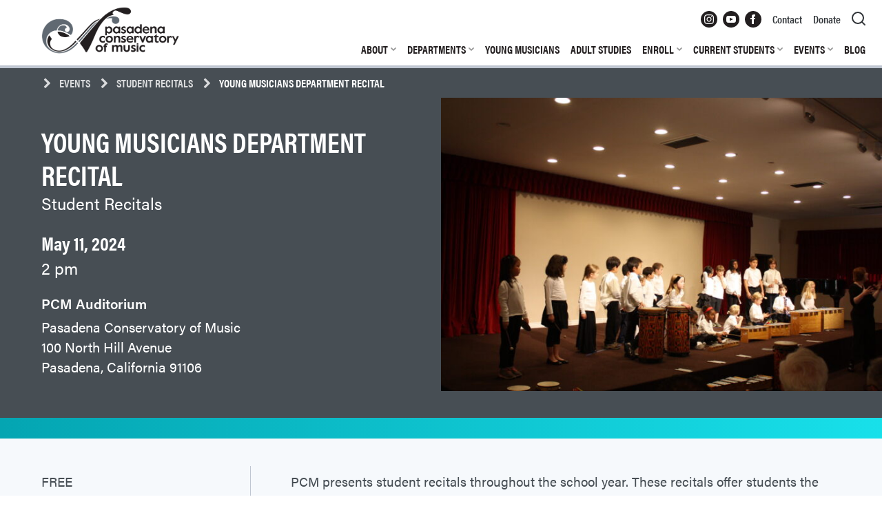

--- FILE ---
content_type: text/html; charset=UTF-8
request_url: https://pasadenaconservatory.org/event/young-musicians-5-student-recital-2/
body_size: 10597
content:
<!DOCTYPE html>
<html dir="ltr" lang="en-US" prefix="og: https://ogp.me/ns#">
<head>
<meta charset="UTF-8">
<meta name="viewport" content="width=device-width, initial-scale=1">

<link rel="profile" href="https://gmpg.org/xfn/11">
<link rel="pingback" href="https://pasadenaconservatory.org/xmlrpc.php">
<link rel="shortcut icon" href="https://pasadenaconservatory.org/wp-content/themes/pcm/images/favicon.ico"/> 

<script>(function(w,d,s,l,i){w[l]=w[l]||[];w[l].push({'gtm.start':
new Date().getTime(),event:'gtm.js'});var f=d.getElementsByTagName(s)[0],
j=d.createElement(s),dl=l!='dataLayer'?'&l='+l:'';j.async=true;j.src=
'https://www.googletagmanager.com/gtm.js?id='+i+dl;f.parentNode.insertBefore(j,f);
})(window,document,'script','dataLayer','GTM-WW2HZG8');</script>

	<style>img:is([sizes="auto" i], [sizes^="auto," i]) { contain-intrinsic-size: 3000px 1500px }</style>
	
		<!-- All in One SEO 4.6.8.1 - aioseo.com -->
		<title>Young Musicians Department Recital | Pasadena Conservatory of Music</title>
		<meta name="robots" content="max-image-preview:large" />
		<link rel="canonical" href="https://pasadenaconservatory.org/event/young-musicians-5-student-recital-2/" />
		<meta name="generator" content="All in One SEO (AIOSEO) 4.6.8.1" />
		<meta property="og:locale" content="en_US" />
		<meta property="og:site_name" content="Pasadena Conservatory of Music" />
		<meta property="og:type" content="article" />
		<meta property="og:title" content="Young Musicians Department Recital | Pasadena Conservatory of Music" />
		<meta property="og:url" content="https://pasadenaconservatory.org/event/young-musicians-5-student-recital-2/" />
		<meta property="og:image" content="https://pasadenaconservatory.org/wp-content/uploads/2014/10/PCM-Logo-Facebook.jpg" />
		<meta property="og:image:secure_url" content="https://pasadenaconservatory.org/wp-content/uploads/2014/10/PCM-Logo-Facebook.jpg" />
		<meta property="og:image:width" content="1000" />
		<meta property="og:image:height" content="1000" />
		<meta property="article:published_time" content="2023-08-23T19:10:06+00:00" />
		<meta property="article:modified_time" content="2024-05-13T16:26:33+00:00" />
		<meta name="twitter:card" content="summary" />
		<meta name="twitter:title" content="Young Musicians Department Recital | Pasadena Conservatory of Music" />
		<meta name="twitter:image" content="https://pasadenaconservatory.org/wp-content/uploads/2014/10/PCM-Logo-Facebook.jpg" />
		<meta name="google" content="nositelinkssearchbox" />
		<!-- All in One SEO -->

<link rel='dns-prefetch' href='//ajax.googleapis.com' />
<link rel="alternate" type="application/rss+xml" title="Pasadena Conservatory of Music &raquo; Feed" href="https://pasadenaconservatory.org/feed/" />
<script type="text/javascript">
/* <![CDATA[ */
window._wpemojiSettings = {"baseUrl":"https:\/\/s.w.org\/images\/core\/emoji\/16.0.1\/72x72\/","ext":".png","svgUrl":"https:\/\/s.w.org\/images\/core\/emoji\/16.0.1\/svg\/","svgExt":".svg","source":{"concatemoji":"https:\/\/pasadenaconservatory.org\/wp-includes\/js\/wp-emoji-release.min.js?ver=07312e83a9d7131c47dfa3b34f3147d7"}};
/*! This file is auto-generated */
!function(s,n){var o,i,e;function c(e){try{var t={supportTests:e,timestamp:(new Date).valueOf()};sessionStorage.setItem(o,JSON.stringify(t))}catch(e){}}function p(e,t,n){e.clearRect(0,0,e.canvas.width,e.canvas.height),e.fillText(t,0,0);var t=new Uint32Array(e.getImageData(0,0,e.canvas.width,e.canvas.height).data),a=(e.clearRect(0,0,e.canvas.width,e.canvas.height),e.fillText(n,0,0),new Uint32Array(e.getImageData(0,0,e.canvas.width,e.canvas.height).data));return t.every(function(e,t){return e===a[t]})}function u(e,t){e.clearRect(0,0,e.canvas.width,e.canvas.height),e.fillText(t,0,0);for(var n=e.getImageData(16,16,1,1),a=0;a<n.data.length;a++)if(0!==n.data[a])return!1;return!0}function f(e,t,n,a){switch(t){case"flag":return n(e,"\ud83c\udff3\ufe0f\u200d\u26a7\ufe0f","\ud83c\udff3\ufe0f\u200b\u26a7\ufe0f")?!1:!n(e,"\ud83c\udde8\ud83c\uddf6","\ud83c\udde8\u200b\ud83c\uddf6")&&!n(e,"\ud83c\udff4\udb40\udc67\udb40\udc62\udb40\udc65\udb40\udc6e\udb40\udc67\udb40\udc7f","\ud83c\udff4\u200b\udb40\udc67\u200b\udb40\udc62\u200b\udb40\udc65\u200b\udb40\udc6e\u200b\udb40\udc67\u200b\udb40\udc7f");case"emoji":return!a(e,"\ud83e\udedf")}return!1}function g(e,t,n,a){var r="undefined"!=typeof WorkerGlobalScope&&self instanceof WorkerGlobalScope?new OffscreenCanvas(300,150):s.createElement("canvas"),o=r.getContext("2d",{willReadFrequently:!0}),i=(o.textBaseline="top",o.font="600 32px Arial",{});return e.forEach(function(e){i[e]=t(o,e,n,a)}),i}function t(e){var t=s.createElement("script");t.src=e,t.defer=!0,s.head.appendChild(t)}"undefined"!=typeof Promise&&(o="wpEmojiSettingsSupports",i=["flag","emoji"],n.supports={everything:!0,everythingExceptFlag:!0},e=new Promise(function(e){s.addEventListener("DOMContentLoaded",e,{once:!0})}),new Promise(function(t){var n=function(){try{var e=JSON.parse(sessionStorage.getItem(o));if("object"==typeof e&&"number"==typeof e.timestamp&&(new Date).valueOf()<e.timestamp+604800&&"object"==typeof e.supportTests)return e.supportTests}catch(e){}return null}();if(!n){if("undefined"!=typeof Worker&&"undefined"!=typeof OffscreenCanvas&&"undefined"!=typeof URL&&URL.createObjectURL&&"undefined"!=typeof Blob)try{var e="postMessage("+g.toString()+"("+[JSON.stringify(i),f.toString(),p.toString(),u.toString()].join(",")+"));",a=new Blob([e],{type:"text/javascript"}),r=new Worker(URL.createObjectURL(a),{name:"wpTestEmojiSupports"});return void(r.onmessage=function(e){c(n=e.data),r.terminate(),t(n)})}catch(e){}c(n=g(i,f,p,u))}t(n)}).then(function(e){for(var t in e)n.supports[t]=e[t],n.supports.everything=n.supports.everything&&n.supports[t],"flag"!==t&&(n.supports.everythingExceptFlag=n.supports.everythingExceptFlag&&n.supports[t]);n.supports.everythingExceptFlag=n.supports.everythingExceptFlag&&!n.supports.flag,n.DOMReady=!1,n.readyCallback=function(){n.DOMReady=!0}}).then(function(){return e}).then(function(){var e;n.supports.everything||(n.readyCallback(),(e=n.source||{}).concatemoji?t(e.concatemoji):e.wpemoji&&e.twemoji&&(t(e.twemoji),t(e.wpemoji)))}))}((window,document),window._wpemojiSettings);
/* ]]> */
</script>
<style id='wp-emoji-styles-inline-css' type='text/css'>

	img.wp-smiley, img.emoji {
		display: inline !important;
		border: none !important;
		box-shadow: none !important;
		height: 1em !important;
		width: 1em !important;
		margin: 0 0.07em !important;
		vertical-align: -0.1em !important;
		background: none !important;
		padding: 0 !important;
	}
</style>
<link rel='stylesheet' id='css-0-css' href='https://pasadenaconservatory.org/wp-content/mmr/c07a5e88-1751979768.min.css' type='text/css' media='all' />
<script type="text/javascript" src="https://ajax.googleapis.com/ajax/libs/jquery/1.12.4/jquery.min.js" id="jquery-js"></script>
<script type="text/javascript" src="https://pasadenaconservatory.org/wp-content/mmr/c13f26f8-1607721260.min.js" id="js-1-js"></script>
<script type="text/javascript" id="js-2-js-extra">
/* <![CDATA[ */
var pcm_ajax_script = {"ajaxurl":"https:\/\/pasadenaconservatory.org\/wp-admin\/admin-ajax.php"};
/* ]]> */
</script>
<script type="text/javascript" src="https://pasadenaconservatory.org/wp-content/mmr/180603a8-1607721260.min.js" id="js-2-js"></script>
<link rel="https://api.w.org/" href="https://pasadenaconservatory.org/wp-json/" /><link rel='shortlink' href='https://pasadenaconservatory.org/?p=23008' />
<link rel="alternate" title="oEmbed (JSON)" type="application/json+oembed" href="https://pasadenaconservatory.org/wp-json/oembed/1.0/embed?url=https%3A%2F%2Fpasadenaconservatory.org%2Fevent%2Fyoung-musicians-5-student-recital-2%2F" />
<link rel="alternate" title="oEmbed (XML)" type="text/xml+oembed" href="https://pasadenaconservatory.org/wp-json/oembed/1.0/embed?url=https%3A%2F%2Fpasadenaconservatory.org%2Fevent%2Fyoung-musicians-5-student-recital-2%2F&#038;format=xml" />

<script>
	// Add 'js' class to html tag. Used by CSS to ensure jasvascript is available. 
	var root = document.getElementsByTagName( 'html' )[0]; 
	root.setAttribute( 'class', 'js' );
</script>
	
<link rel="stylesheet" href="https://use.typekit.net/ydi2dga.css">	
	
</head>

<body data-rsssl=1 class="wp-singular events-template-default single single-events postid-23008 wp-theme-pcm http:  pasadenaconservatory.org event young-musicians-5-student-recital-2">

<noscript><iframe src="https://www.googletagmanager.com/ns.html?id=GTM-WW2HZG8"
height="0" width="0" style="display:none;visibility:hidden"></iframe></noscript>

<div id="page" class="hfeed site">
	<a class="skip-link screen-reader-text" href="#content">Skip to content</a>
	<header id="masthead" class="site-header">
		<div class="site-header-wrapper" id="top">
			
			<div class="site-header-inner-wrapper  wrapper-padding">
									<a href="https://pasadenaconservatory.org/" class="site-logo"><span class="screen-reader-text">Pasadena Conservatory of Music</span></a>
							</div>
	
			<nav id="site-navigation" class="site-navigation  js-site-navigation" aria-label="Top Menu">	<button class="menu-toggle  js-menu-toggle" aria-label="Menu" aria-controls="top-menu" aria-haspopup="true" aria-expanded="false">
					<svg xmlns="http://www.w3.org/2000/svg" width="24" height="24" viewBox="0 0 24 24" stroke-width="2" stroke="currentColor" aria-hidden="true" focusable="false"><line x1="3" y1="12" x2="21" y2="12"></line><line x1="3" y1="6" x2="21" y2="6"></line><line x1="3" y1="18" x2="21" y2="18"></line></svg>
				</button>
				<div class="main-navigation-content">
					<ul role="menu" id="top-menu" class="menu"><li class='js-menu-item   menu-item menu-item-type-post_type menu-item-object-page menu-item-has-children'><button class="menu-parent  js-menu-parent" role="menuitem" aria-haspopup="true" aria-expanded="false" aria-controls="about-938">About</button>
<ul id=about-938 role="menu" class="sub-menu">
<li class='js-menu-item   menu-item menu-item-type-post_type menu-item-object-page'><a role="menuitem" href="https://pasadenaconservatory.org/about/">Overview</a></li>
<li class='js-menu-item   menu-item menu-item-type-post_type menu-item-object-page'><a role="menuitem" href="https://pasadenaconservatory.org/about/faculty/">Faculty</a></li>
<li class='js-menu-item   menu-item menu-item-type-post_type menu-item-object-page'><a role="menuitem" href="https://pasadenaconservatory.org/about/history/">History</a></li>
<li class='js-menu-item   menu-item menu-item-type-post_type menu-item-object-page'><a role="menuitem" href="https://pasadenaconservatory.org/about/alumni/">Alumni</a></li>
<li class='js-menu-item   menu-item menu-item-type-post_type menu-item-object-page'><a role="menuitem" href="https://pasadenaconservatory.org/about/boards/">Boards</a></li>
<li class='js-menu-item   menu-item menu-item-type-post_type menu-item-object-page'><a role="menuitem" href="https://pasadenaconservatory.org/about/administration/">Administration</a></li>
<li class='js-menu-item   menu-item menu-item-type-post_type menu-item-object-page'><a role="menuitem" href="https://pasadenaconservatory.org/about/community-outreach/">Community Outreach</a></li>
<li class='js-menu-item   menu-item menu-item-type-post_type menu-item-object-page'><a role="menuitem" href="https://pasadenaconservatory.org/about/annual-reports/">Annual Reports and Financials</a></li>
<li class='js-menu-item   menu-item menu-item-type-post_type menu-item-object-page'><a role="menuitem" href="https://pasadenaconservatory.org/about/facility-rental/">Facility Rental</a></li>
<li class='js-menu-item   menu-item menu-item-type-post_type menu-item-object-page'><a role="menuitem" href="https://pasadenaconservatory.org/about/hire-a-musician/">Hire a PCM Musician</a></li>
<li class='js-menu-item   menu-item menu-item-type-post_type menu-item-object-page'><a role="menuitem" href="https://pasadenaconservatory.org/about/employment/">Employment</a></li>
</ul>
</li>
<li class='js-menu-item   menu-item menu-item-type-post_type menu-item-object-page menu-item-has-children'><button class="menu-parent  js-menu-parent" role="menuitem" aria-haspopup="true" aria-expanded="false" aria-controls="departments-293">Departments</button>
<ul id=departments-293 role="menu" class="sub-menu">
<li class='js-menu-item   menu-item menu-item-type-post_type menu-item-object-page'><a role="menuitem" href="https://pasadenaconservatory.org/departments/">Overview</a></li>
<li class='js-menu-item   menu-item menu-item-type-post_type menu-item-object-page'><a role="menuitem" href="https://pasadenaconservatory.org/departments/chamber-music/">Chamber Music</a></li>
<li class='js-menu-item   menu-item menu-item-type-post_type menu-item-object-page'><a role="menuitem" href="https://pasadenaconservatory.org/departments/guitar/">Guitar</a></li>
<li class='js-menu-item   menu-item menu-item-type-post_type menu-item-object-page'><a role="menuitem" href="https://pasadenaconservatory.org/departments/jazz/">Jazz</a></li>
<li class='js-menu-item   menu-item menu-item-type-post_type menu-item-object-page'><a role="menuitem" href="https://pasadenaconservatory.org/departments/piano/">Piano</a></li>
<li class='js-menu-item   menu-item menu-item-type-post_type menu-item-object-page'><a role="menuitem" href="https://pasadenaconservatory.org/departments/strings/">Strings</a></li>
<li class='js-menu-item   menu-item menu-item-type-post_type menu-item-object-page'><a role="menuitem" href="https://pasadenaconservatory.org/departments/music-production-theory-composition/">Music Production, Theory, and Composition</a></li>
<li class='js-menu-item   menu-item menu-item-type-post_type menu-item-object-page'><a role="menuitem" href="https://pasadenaconservatory.org/departments/vocal-arts/">Vocal Arts</a></li>
<li class='js-menu-item   menu-item menu-item-type-post_type menu-item-object-page'><a role="menuitem" href="https://pasadenaconservatory.org/departments/woodwinds-brass-percussion/">Woodwinds, Brass, and Percussion</a></li>
<li class='js-menu-item   menu-item menu-item-type-post_type menu-item-object-page'><a role="menuitem" href="https://pasadenaconservatory.org/departments/world-music/">World Music</a></li>
</ul>
</li>
<li class='js-menu-item   menu-item menu-item-type-post_type menu-item-object-page'><a role="menuitem" href="https://pasadenaconservatory.org/young-musicians/">Young Musicians</a></li>
<li class='js-menu-item   menu-item menu-item-type-post_type menu-item-object-page'><a role="menuitem" href="https://pasadenaconservatory.org/adult-studies/">Adult Studies</a></li>
<li class='js-menu-item   menu-item menu-item-type-post_type menu-item-object-page menu-item-has-children'><button class="menu-parent  js-menu-parent" role="menuitem" aria-haspopup="true" aria-expanded="false" aria-controls="enroll-413">Enroll</button>
<ul id=enroll-413 role="menu" class="sub-menu">
<li class='js-menu-item   menu-item menu-item-type-post_type menu-item-object-page'><a role="menuitem" href="https://pasadenaconservatory.org/enroll/">Overview</a></li>
<li class='js-menu-item   menu-item menu-item-type-post_type menu-item-object-page'><a role="menuitem" href="https://pasadenaconservatory.org/enroll/fees/">Fees</a></li>
<li class='js-menu-item   menu-item menu-item-type-post_type menu-item-object-page'><a role="menuitem" href="https://pasadenaconservatory.org/enroll/financial-aid-scholarships/">Financial Aid &#038; Scholarships</a></li>
<li class='js-menu-item   menu-item menu-item-type-post_type menu-item-object-page'><a role="menuitem" href="https://pasadenaconservatory.org/enroll/policies/">Policies</a></li>
<li class='js-menu-item   menu-item menu-item-type-post_type menu-item-object-page'><a role="menuitem" href="https://pasadenaconservatory.org/enroll/charter-school-vendor/">Charter School Vendor</a></li>
<li class='js-menu-item   menu-item menu-item-type-post_type menu-item-object-page'><a role="menuitem" href="https://pasadenaconservatory.org/enroll/faq/">FAQ</a></li>
<li class='js-menu-item   menu-item menu-item-type-post_type menu-item-object-page'><a role="menuitem" href="https://pasadenaconservatory.org/enroll/new-student-inquiry-form/">New Student Inquiry</a></li>
</ul>
</li>
<li class='js-menu-item   menu-item menu-item-type-post_type menu-item-object-page menu-item-has-children'><button class="menu-parent  js-menu-parent" role="menuitem" aria-haspopup="true" aria-expanded="false" aria-controls="current-students-716">Current Students</button>
<ul id=current-students-716 role="menu" class="sub-menu">
<li class='js-menu-item   menu-item menu-item-type-post_type menu-item-object-page'><a role="menuitem" href="https://pasadenaconservatory.org/current-students/">Overview</a></li>
<li class='js-menu-item   menu-item menu-item-type-post_type menu-item-object-page'><a role="menuitem" href="https://pasadenaconservatory.org/current-students/online-registration/">Online Registration</a></li>
<li class='js-menu-item   menu-item menu-item-type-post_type menu-item-object-page'><a role="menuitem" href="https://pasadenaconservatory.org/current-students/academic-calendar/">Academic Calendar</a></li>
<li class='js-menu-item   menu-item menu-item-type-post_type menu-item-object-page'><a role="menuitem" href="https://pasadenaconservatory.org/current-students/student-resources/">Student Resources</a></li>
<li class='js-menu-item   menu-item menu-item-type-post_type menu-item-object-page'><a role="menuitem" href="https://pasadenaconservatory.org/current-students/health-and-safety/">Health and Safety</a></li>
<li class='js-menu-item   menu-item menu-item-type-custom menu-item-object-custom'><a role="menuitem" href="https://pasadenaconservatory.asapconnected.com">Pay My Bill</a></li>
</ul>
</li>
<li class='js-menu-item   menu-item menu-item-type-post_type menu-item-object-page menu-item-has-children'><button class="menu-parent  js-menu-parent" role="menuitem" aria-haspopup="true" aria-expanded="false" aria-controls="events-282">Events</button>
<ul id=events-282 role="menu" class="sub-menu">
<li class='js-menu-item   menu-item menu-item-type-post_type menu-item-object-page'><a role="menuitem" href="https://pasadenaconservatory.org/events/">Events Calendar</a></li>
<li class='js-menu-item   menu-item menu-item-type-post_type menu-item-object-page'><a role="menuitem" href="https://pasadenaconservatory.org/events/master-classes/">Master Classes</a></li>
<li class='js-menu-item   menu-item menu-item-type-post_type menu-item-object-page'><a role="menuitem" href="https://pasadenaconservatory.org/events/musical-interludes/">Musical Interludes</a></li>
<li class='js-menu-item   menu-item menu-item-type-post_type menu-item-object-page'><a role="menuitem" href="https://pasadenaconservatory.org/events/faculty-concerts/">Faculty Concerts</a></li>
<li class='js-menu-item   menu-item menu-item-type-post_type menu-item-object-page'><a role="menuitem" href="https://pasadenaconservatory.org/events/student-recitals/">Student Recitals</a></li>
<li class='js-menu-item   menu-item menu-item-type-post_type menu-item-object-page'><a role="menuitem" href="https://pasadenaconservatory.org/events/past-events/">Past Events</a></li>
</ul>
</li>
<li class='js-menu-item   menu-item menu-item-type-post_type menu-item-object-page current_page_parent'><a role="menuitem" href="https://pasadenaconservatory.org/blog/">Blog</a></li>
</ul>				</div>
				<div class="secondary-navigation-content">
					<ul class="sec-menu  sec-menu--icons">
						<li> 
							<a href="https://www.instagram.com/pasadenaconservatoryofmusic/" title="Instagram" target="_blank">
								<span class="screen-reader-text">Instagram</span>
								<svg xmlns="http://www.w3.org/2000/svg" fill="currentColor" width="24" height="24" viewBox="0 0 24 24"><path d="M14.829 6.302c-.738-.034-.96-.04-2.829-.04s-2.09.007-2.828.04c-1.899.087-2.783.986-2.87 2.87-.033.738-.041.959-.041 2.828s.008 2.09.041 2.829c.087 1.879.967 2.783 2.87 2.87.737.033.959.041 2.828.041 1.87 0 2.091-.007 2.829-.041 1.899-.086 2.782-.988 2.87-2.87.033-.738.04-.96.04-2.829s-.007-2.09-.04-2.828c-.088-1.883-.973-2.783-2.87-2.87zm-2.829 9.293c-1.985 0-3.595-1.609-3.595-3.595 0-1.985 1.61-3.594 3.595-3.594s3.595 1.609 3.595 3.594c0 1.985-1.61 3.595-3.595 3.595zm3.737-6.491c-.464 0-.84-.376-.84-.84 0-.464.376-.84.84-.84.464 0 .84.376.84.84 0 .463-.376.84-.84.84zm-1.404 2.896c0 1.289-1.045 2.333-2.333 2.333s-2.333-1.044-2.333-2.333c0-1.289 1.045-2.333 2.333-2.333s2.333 1.044 2.333 2.333zm-2.333-12c-6.627 0-12 5.373-12 12s5.373 12 12 12 12-5.373 12-12-5.373-12-12-12zm6.958 14.886c-.115 2.545-1.532 3.955-4.071 4.072-.747.034-.986.042-2.887.042s-2.139-.008-2.886-.042c-2.544-.117-3.955-1.529-4.072-4.072-.034-.746-.042-.985-.042-2.886 0-1.901.008-2.139.042-2.886.117-2.544 1.529-3.955 4.072-4.071.747-.035.985-.043 2.886-.043s2.14.008 2.887.043c2.545.117 3.957 1.532 4.071 4.071.034.747.042.985.042 2.886 0 1.901-.008 2.14-.042 2.886z"/></svg>
							</a>
						</li>
						<li> 
							<a href="https://www.youtube.com/channel/UCuOQOI_rNy9NjTrjuqEYMqQ" title="YouTube" target="_blank">
								<span class="screen-reader-text">YouTube</span>
								<svg xmlns="http://www.w3.org/2000/svg" fill="currentColor" width="24" height="24" viewBox="0 0 24 24"><path d="M12 0c-6.627 0-12 5.373-12 12s5.373 12 12 12 12-5.373 12-12-5.373-12-12-12zm4.441 16.892c-2.102.144-6.784.144-8.883 0-2.276-.156-2.541-1.27-2.558-4.892.017-3.629.285-4.736 2.558-4.892 2.099-.144 6.782-.144 8.883 0 2.277.156 2.541 1.27 2.559 4.892-.018 3.629-.285 4.736-2.559 4.892zm-6.441-7.234l4.917 2.338-4.917 2.346v-4.684z"/></svg>
							</a>
						</li>
						<li> 
							<a href="https://www.facebook.com/PasadenaConservatoryMusic/" title="Facebook" target="_blank">
								<span class="screen-reader-text">Facebook</span>
								<svg xmlns="http://www.w3.org/2000/svg" fill="currentColor" width="24" height="24" viewBox="0 0 24 24"><path d="M12 0c-6.627 0-12 5.373-12 12s5.373 12 12 12 12-5.373 12-12-5.373-12-12-12zm3 8h-1.35c-.538 0-.65.221-.65.778v1.222h2l-.209 2h-1.791v7h-3v-7h-2v-2h2v-2.308c0-1.769.931-2.692 3.029-2.692h1.971v3z"/></svg>
							</a>
						</li>
					</ul>
					<div class="menu-secondary-container"><ul role="menu" id="secondary-menu" class="sec-menu"><li class='js-menu-item   menu-item menu-item-type-post_type menu-item-object-page'><a role="menuitem" href="https://pasadenaconservatory.org/contact/">Contact</a></li>
<li class='js-menu-item   menu-item menu-item-type-post_type menu-item-object-page'><a role="menuitem" href="https://pasadenaconservatory.org/donate/">Donate</a></li>
</ul></div>				</div>				
			</nav>

			<button class="search-control  js-search-control" aria-label="Search form" aria-controls="search-form" aria-haspopup="true" aria-expanded="false">
				<svg xmlns="http://www.w3.org/2000/svg" width="24" height="24" viewBox="0 0 24 24" fill="none" stroke="currentColor" stroke-width="2" stroke-linecap="round" stroke-linejoin="round" aria-hidden="true" focusable="false"><circle cx="11" cy="11" r="8"></circle><line x1="21" y1="21" x2="16.65" y2="16.65"></line></svg>
			</button>
			
		</div>
		<div id="search-form" class="nav-search-form-wrapper  js-nav-search-form">
			<form role="search" method="get" class="search-form  nav-search-form  wrapper-padding" action="https://pasadenaconservatory.org/">
				<label id="searchLabel" for="search-in-header">
					<span class="screen-reader-text">Search for:</span>
				</label>
				<div class="search-field-wrapper">
					<input type="search" class="search-field" value="" name="s" aria-labelledby="searchLabel" id="search-in-header">
				</div>
				<div class="search-button-wrapper">
					<input type="submit" value="Search" class="search-button">
				</div>
			</form>
		</div>
	</header><!-- #masthead -->


	<div id="content" class="site-content">

	<div id="primary" class="content-area">
		<main id="main" class="site-main">

		
			
<article id="post-23008" class="post-23008 events type-events status-publish hentry event_series-student-recitals" itemscope itemtype="https://schema.org/Event">
	<header class="entry-header  wrapper-padding  breadcrumb-header">
		<div class="max-width  breadcrumb-header-content">
			<a href="/events/" class="breadcrumb-link">Events</a>
			
				<a href="/events/student-recitals/" class="breadcrumb-link">Student Recitals</a>

						<h1 class="breadcrumb-current">Young Musicians Department Recital</h1>
		</div>
	</header><!-- .entry-header -->

	<div class="entry-content  event-detail">
		<section class="module  grey  clear  event-header">
			<div class="max-width">
				<div class="column-half">
					<h1 class="event-title" itemprop="name">Young Musicians Department Recital</h1>
																		<h2 class="event-series">Student Recitals</h2>
											
											<div class="date-time-wrapper">
							<time class="date" datetime="2024-05-11" itemprop="startDate">May 11, 2024</time>
															<time class="time">2 pm</time>
													</div>
					
											<div class="location-address-wrapper" itemprop="location" itemscope itemtype="https://schema.org/Place">
							<p class="location-name" itemprop="name">PCM Auditorium</p>
															<p class="address" itemprop="address" itemscope itemtype="https://schema.org/PostalAddress">Pasadena Conservatory of Music<br />
100 North Hill Avenue<br />
Pasadena, California 91106</p>
													</div>
									</div>
				
								<div class="event-image-wrapper" itemprop="image">
					
										
					<img src="https://pasadenaconservatory.org/wp-content/uploads/2023/05/YM-Recital-scaled-400x266.jpg" sizes="(min-width: 1400px) 700px, (min-width: 750px) 50vw, 100vw" srcset="https://pasadenaconservatory.org/wp-content/uploads/2023/05/YM-Recital-scaled-400x266.jpg 400w, https://pasadenaconservatory.org/wp-content/uploads/2023/05/YM-Recital-scaled-550x366.jpg 550w, https://pasadenaconservatory.org/wp-content/uploads/2023/05/YM-Recital-scaled-700x466.jpg 700w" alt="Young Musicians Department Recital" itemprop="image"/>
				
				</div>
								
			</div>
		</section>
		<section class="module  wrapper-padding  padding-top  padding-bottom  off-white  clear">
			<div class="max-width">
				<div class="event-info-wrapper">
					<div class="cost-share-wrapper">
						<div class="cost-wrapper  body-typography">
															<div class="event-cost">
									<p>FREE</p>
								</div>
															
																	<a href="https://pasadenaconservatory.org/wp-content/uploads/2024/05/240511-YM-Recital.pdf" class="button"  target="_blank" >View the recital program</a>
																					</div>
	
						<!-- AddToAny BEGIN -->
						<div class="a2a_kit share-icons">
							<h3 class="share-title">Share</h3>
							<a class="a2a_button_facebook icon-facebook" title="Share on Facebook"></a>
							<a class="a2a_button_twitter icon-twitter" title="Share on Twitter"></a>
							<a class="a2a_button_email icon-mail" title="Share via email"></a>
						</div>
						<script>
							a2a_config = {
								linkname: '',
							};
						</script>
						<script src="//static.addtoany.com/menu/page.js"></script>
						<!-- AddToAny END -->
	
					</div>
					<div class="event-description  body-typography" itemprop="description">
						<p>PCM presents student recitals throughout the school year. These recitals offer students the opportunity to perform in a formal setting and gain confidence as musicians.</p>
<p>These recitals are typically attended by the friends and families of the student performers, however, they are free and open to the public.</p>
					</div>
				</div>
			</div>
		</section>

					
						
			<section class="module  teal  clear  ">
				<div class="max-width">
					<div class="has-map  column-half">
						<div class="location-address-wrapper">
							<p class="location-name">PCM Auditorium</p>
	
															<p class="address">Pasadena Conservatory of Music<br />
100 North Hill Avenue<br />
Pasadena, California 91106</p>
								
													</div>
						
													<a href="https://www.google.com/maps/search/100 North Hill Avenue, Pasadena, CA, USA" class="button">Get Directions</a>
											</div>

											<div class="acf-map  map">
							<div class="marker" data-lat="34.1477527" data-lng="-118.1209087"></div>
						</div>
									</div>
			</section>
			
		
	</div><!-- .entry-content -->

	<footer class="entry-footer">
	</footer><!-- .entry-footer -->
</article><!-- #post-## -->

<!--<script src="https://maps.googleapis.com/maps/api/js?v=3.exp&sensor=false"></script>-->
<script src="https://maps.googleapis.com/maps/api/js?key=AIzaSyDaY8fUzSoBTpKN9e5OJSkYSRSSxdOXWa4&libraries=places&ver=3&callback"></script>
<script>
(function($) {
 
/*
*  render_map
*
*  This function will render a Google Map onto the selected jQuery element
*
*  @type	function
*  @date	8/11/2013
*  @since	4.3.0
*
*  @param	$el (jQuery element)
*  @return	n/a
*/
 
function render_map( $el ) {
 
	// var
	var $markers = $el.find('.marker');
 
	// vars
	var args = {
		zoom				: 16,
		center				: new google.maps.LatLng(0, 0),
		mapTypeId			: google.maps.MapTypeId.ROADMAP,
		mapTypeControl 		: false,
		streetViewControl	: false,
		styles		 		: [ { "elementType": "geometry", "stylers": [ { "color": "#f5f5f5" } ] }, { "elementType": "labels.icon", "stylers": [ { "visibility": "off" } ] }, { "elementType": "labels.text.fill", "stylers": [ { "color": "#616161" } ] }, { "elementType": "labels.text.stroke", "stylers": [ { "color": "#f5f5f5" } ] }, { "featureType": "administrative.land_parcel", "elementType": "labels.text.fill", "stylers": [ { "color": "#bdbdbd" } ] }, { "featureType": "poi", "stylers": [ { "visibility": "on" } ] }, { "featureType": "poi", "elementType": "geometry", "stylers": [ { "color": "#eeeeee" } ] }, { "featureType": "poi", "elementType": "labels.text.fill", "stylers": [ { "color": "#757575" } ] }, { "featureType": "poi.park", "elementType": "geometry", "stylers": [ { "color": "#e5e5e5" } ] }, { "featureType": "poi.park", "elementType": "labels.text.fill", "stylers": [ { "color": "#9e9e9e" } ] }, { "featureType": "road", "elementType": "geometry", "stylers": [ { "color": "#ffffff" } ] }, { "featureType": "road.arterial", "elementType": "labels.text.fill", "stylers": [ { "color": "#757575" } ] }, { "featureType": "road.highway", "elementType": "geometry", "stylers": [ { "color": "#dadada" } ] }, { "featureType": "road.highway", "elementType": "labels.text.fill", "stylers": [ { "color": "#616161" } ] }, { "featureType": "road.local", "elementType": "labels.text.fill", "stylers": [ { "color": "#9e9e9e" } ] }, { "featureType": "transit.line", "elementType": "geometry", "stylers": [ { "color": "#e5e5e5" } ] }, { "featureType": "transit.station", "elementType": "geometry", "stylers": [ { "color": "#eeeeee" } ] }, { "featureType": "transit.station", "elementType": "labels", "stylers": [ { "visibility": "on" } ] }, { "featureType": "water", "elementType": "geometry", "stylers": [ { "color": "#c9c9c9" } ] }, { "featureType": "water", "elementType": "labels.text.fill", "stylers": [ { "color": "#9e9e9e" } ] } ], // see mapstyle.withgoogle.com
	};
 
	// create map	        	
	var map = new google.maps.Map( $el[0], args);
 
	// add a markers reference
	map.markers = [];
 
	// add markers
	$markers.each(function(){
 
    	add_marker( $(this), map );
 
	});
 
	// center map
	center_map( map );
 
}
 
/*
*  add_marker
*
*  This function will add a marker to the selected Google Map
*
*  @type	function
*  @date	8/11/2013
*  @since	4.3.0
*
*  @param	$marker (jQuery element)
*  @param	map (Google Map object)
*  @return	n/a
*/
 
function add_marker( $marker, map ) {
 
	// var
	var latlng = new google.maps.LatLng( $marker.attr('data-lat'), $marker.attr('data-lng') );
 
	// create marker
	var marker = new google.maps.Marker({
		position	: latlng,
		map			: map
	});
 
	// add to array
	map.markers.push( marker );
 
	// if marker contains HTML, add it to an infoWindow
	if( $marker.html() )
	{
		// create info window
		var infowindow = new google.maps.InfoWindow({
			content		: $marker.html()
		});
 
		// show info window when marker is clicked
		google.maps.event.addListener(marker, 'click', function() {
 
			infowindow.open( map, marker );
 
		});
	}
 
}
 
/*
*  center_map
*
*  This function will center the map, showing all markers attached to this map
*
*  @type	function
*  @date	8/11/2013
*  @since	4.3.0
*
*  @param	map (Google Map object)
*  @return	n/a
*/
 
function center_map( map ) {
 
	// vars
	var bounds = new google.maps.LatLngBounds();
 
	// loop through all markers and create bounds
	$.each( map.markers, function( i, marker ){
 
		var latlng = new google.maps.LatLng( marker.position.lat(), marker.position.lng() );
 
		bounds.extend( latlng );
 
	});
 
	// only 1 marker?
	if( map.markers.length == 1 )
	{
		// set center of map
	    map.setCenter( bounds.getCenter() );
	    map.setZoom( 16 );
	}
	else
	{
		// fit to bounds
		map.fitBounds( bounds );
	}
 
}
 
/*
*  document ready
*
*  This function will render each map when the document is ready (page has loaded)
*
*  @type	function
*  @date	8/11/2013
*  @since	5.0.0
*
*  @param	n/a
*  @return	n/a
*/
 
$(document).ready(function(){
 
	$('.acf-map').each(function(){
 
		render_map( $(this) );
 
	});
 
});
 
})(jQuery);
</script>

				<nav class="navigation blog-post-navigation  wrapper-padding  padding-top  padding-bottom  clear" role="navigation">
		<h1 class="screen-reader-text">Post navigation</h1>
		<div class="nav-links  max-width ">
			
				<div class="nav-previous">
		<a rel="prev" href="https://pasadenaconservatory.org/?post_type=events&#038;p=26233">Music in the Rose Garden <span class="nav-links__date">May 13, 2024</span></a>
	</div>
		<div class="nav-next">
		<a rel="prev" href="https://pasadenaconservatory.org/?post_type=events&#038;p=25773">Jazz on Hill | Rickey Woodard <span class="nav-links__date">May 10, 2024</span></a>
	</div>
	
		</div><!-- .nav-links -->
	</nav><!-- .navigation -->
	
		
		</main>
	</div>


	</div><!-- #content -->

	<footer id="colophon" class="site-footer  padding-top  padding-bottom  wrapper-padding">
		<div class="footer-section-wrapper">
			<div class="classes  footer-section">
				<ul class="footer-class-links">
					<li class=""><a href="/departments/" class="class-links">Departments</a></li>
					<li class=""><a href="/young-musicians/" class="class-links">Young Musicians</a></li>
					<li class=""><a href="/adult-studies/" class="class-links">Adult Studies</a></li>
					<li class=""><a href="/enroll/" class="class-links">Enroll</a></li>
				</ul>
			</div>
			
						<div class="upcoming-events  footer-section">
				<h1 class="footer-title"><a href="/events/">Upcoming Events</a></h1>

									
						<a class="event-link" href="https://pasadenaconservatory.org/event/world-music-caroline-mccaskey-scottish-fiddling/">
							<div class="event-item">
															<time class="event-date" datetime="2026-01-26"><span class="month">Jan</span> <span class="day">26</span></time>
								<div>
									<h2 class="event-title">World Music Department presents a Scottish Fiddling Workshops with Caroline McCaskey</h2>
									<div class="event-series">Master Classes</div>								</div>
							</div>
						</a> 
					
									
						<a class="event-link" href="https://pasadenaconservatory.org/event/musical-storytime-the-bourbon-street-band-is-back/">
							<div class="event-item">
															<time class="event-date" datetime="2026-02-07"><span class="month">Feb</span> <span class="day">7</span></time>
								<div>
									<h2 class="event-title">Musical Storytime | The Bourbon Street Band is Back</h2>
									<div class="event-series">PCM @ Vroman's</div>								</div>
							</div>
						</a> 
					
										
			</div>
					
			
			<div class="our-blog  footer-section">
				<h1 class="footer-title"><a href="/blog/">From Our Blog</a></h1>
					
		<div class="blog-include-wrapper">
			
			
		<article class="blog-post-wrapper post-31901 post type-post status-publish format-standard hentry category-alumni-voices" itemscope itemtype="https://schema.org/BlogPosting">
		
			<div class="blog-post-inner"> 
									<a href="https://pasadenaconservatory.org/blog/2026/01/mallika-sheshadri/" class="post-image-link" itemprop="url">
						<span itemprop="image" class="image-wrapper">
							<img src="https://pasadenaconservatory.org/wp-content/uploads/2026/01/Mallika-Sheshadri-web-350x233.jpeg"  srcset="https://pasadenaconservatory.org/wp-content/uploads/2026/01/Mallika-Sheshadri-web-350x233.jpeg 350w,https://pasadenaconservatory.org/wp-content/uploads/2026/01/Mallika-Sheshadri-web-500x333.jpeg 500w,https://pasadenaconservatory.org/wp-content/uploads/2026/01/Mallika-Sheshadri-web-700x467.jpeg 700w,https://pasadenaconservatory.org/wp-content/uploads/2026/01/Mallika-Sheshadri-web-1000x667.jpeg 1000w"  sizes="(min-width: 1100px) 25vw, (min-width: 750px) 33.33vw, (min-width: 550px) 50vw, 100vw"  alt="Mallika Sheshadri"  class="lazyload"   itemprop="image"    />	
						</span>
		
						<div class="post-info-wrapper">
							<div class="post-info-category">
								Alumni Voices							</div>	
							<div class="post-info-date" itemprop="datePublished">January 22, 2026</div>
							<h2 class="post-title" itemprop="headline">Mallika Sheshadri</h2>
															<div class="post-summary" itemprop="description">
									Meet Mallika Sheshadri, a recent PCM alum who was named Valedictorian at Pasadena High School. Malika has been part of the PCM family for 6 years, studying violin with Aimée Kreston, and taking composition, piano, and chamber music lessons. Last fall, Mallika began studying at Northwestern University, double majoring in physics and violin performance.								</div>
														<meta itemprop="author" content="Pasadena Conservatory of Music" />
							<meta itemprop="publisher" content="Pasadena Conservatory of Music" />
						</div>
		
					</a>
				
			</div>
		</article>
		
		
			
	</div>
				</div>
			<div class="copyright  footer-section">
				<img src="https://pasadenaconservatory.org/wp-content/themes/pcm/images/pcm-logo.png" class="footer-logo" alt="Pasadena Conservaotry of Music logo">
				<ul class="footer-secondary-nav">
					<li class="secondary-nav-item"><a href="/donate/">Donate</a></li>
					<li class="secondary-nav-item"><a href="/contact/">Contact</a></li>
					<li class="secondary-nav-item"><a href="/credits/">Credits</a></li>
				</ul>
				<ul class="footer-secondary-nav">
					<li class="secondary-nav-item  secondary-nav-item--icon"> 
						<a href="https://www.instagram.com/pasadenaconservatoryofmusic/" title="Instagram" target="_blank">
							<span class="screen-reader-text">Instagram</span>
							<svg xmlns="http://www.w3.org/2000/svg" fill="currentColor" width="24" height="24" viewBox="0 0 24 24"><path d="M14.829 6.302c-.738-.034-.96-.04-2.829-.04s-2.09.007-2.828.04c-1.899.087-2.783.986-2.87 2.87-.033.738-.041.959-.041 2.828s.008 2.09.041 2.829c.087 1.879.967 2.783 2.87 2.87.737.033.959.041 2.828.041 1.87 0 2.091-.007 2.829-.041 1.899-.086 2.782-.988 2.87-2.87.033-.738.04-.96.04-2.829s-.007-2.09-.04-2.828c-.088-1.883-.973-2.783-2.87-2.87zm-2.829 9.293c-1.985 0-3.595-1.609-3.595-3.595 0-1.985 1.61-3.594 3.595-3.594s3.595 1.609 3.595 3.594c0 1.985-1.61 3.595-3.595 3.595zm3.737-6.491c-.464 0-.84-.376-.84-.84 0-.464.376-.84.84-.84.464 0 .84.376.84.84 0 .463-.376.84-.84.84zm-1.404 2.896c0 1.289-1.045 2.333-2.333 2.333s-2.333-1.044-2.333-2.333c0-1.289 1.045-2.333 2.333-2.333s2.333 1.044 2.333 2.333zm-2.333-12c-6.627 0-12 5.373-12 12s5.373 12 12 12 12-5.373 12-12-5.373-12-12-12zm6.958 14.886c-.115 2.545-1.532 3.955-4.071 4.072-.747.034-.986.042-2.887.042s-2.139-.008-2.886-.042c-2.544-.117-3.955-1.529-4.072-4.072-.034-.746-.042-.985-.042-2.886 0-1.901.008-2.139.042-2.886.117-2.544 1.529-3.955 4.072-4.071.747-.035.985-.043 2.886-.043s2.14.008 2.887.043c2.545.117 3.957 1.532 4.071 4.071.034.747.042.985.042 2.886 0 1.901-.008 2.14-.042 2.886z"/></svg>
						</a>
					</li>
					<li class="secondary-nav-item  secondary-nav-item--icon"> 
						<a href="https://www.youtube.com/channel/UCuOQOI_rNy9NjTrjuqEYMqQ" title="YouTube" target="_blank">
							<span class="screen-reader-text">YouTube</span>
							<svg xmlns="http://www.w3.org/2000/svg" fill="currentColor" width="24" height="24" viewBox="0 0 24 24"><path d="M12 0c-6.627 0-12 5.373-12 12s5.373 12 12 12 12-5.373 12-12-5.373-12-12-12zm4.441 16.892c-2.102.144-6.784.144-8.883 0-2.276-.156-2.541-1.27-2.558-4.892.017-3.629.285-4.736 2.558-4.892 2.099-.144 6.782-.144 8.883 0 2.277.156 2.541 1.27 2.559 4.892-.018 3.629-.285 4.736-2.559 4.892zm-6.441-7.234l4.917 2.338-4.917 2.346v-4.684z"/></svg>
						</a>
					</li>
					<li class="secondary-nav-item  secondary-nav-item--icon"> 
						<a href="https://www.facebook.com/PasadenaConservatoryMusic/" title="Facebook" target="_blank">
							<span class="screen-reader-text">Facebook</span>
							<svg xmlns="http://www.w3.org/2000/svg" fill="currentColor" width="24" height="24" viewBox="0 0 24 24"><path d="M12 0c-6.627 0-12 5.373-12 12s5.373 12 12 12 12-5.373 12-12-5.373-12-12-12zm3 8h-1.35c-.538 0-.65.221-.65.778v1.222h2l-.209 2h-1.791v7h-3v-7h-2v-2h2v-2.308c0-1.769.931-2.692 3.029-2.692h1.971v3z"/></svg>
						</a>
					</li>
				</ul>
				<p class="footer-address">100 North Hill Avenue<br/>Pasadena, California 91106</p>
				<p class="copyright-text">© Pasadena Conservatory of Music 2026</p>
				<ul class="footer-secondary-nav" style="margin-top: 1.5em;">
					<li class="secondary-nav-item"><a href="/privacy/">Privacy Policy</a></li>
					<li class="secondary-nav-item"><a href="/accessibility/">Accessibility Statement</a></li>
				</ul>
				<p><a href="https://www.charitynavigator.org/index.cfm?bay=search.summary&orgid=16004" target="_blank"><img src="https://pasadenaconservatory.org/wp-content/themes/pcm/images/charitynavigator-four-stars.svg" class="footer-logo" alt="Charity Navigator Four Stars"></a>
			</div>
		</div><!-- .site-info -->
		<a href="#top" class="js-back-to-top  back-to-top  icon-down-open" aria-label="back to top"><span>Back to Top</span></a>
	</footer><!-- #colophon -->
</div><!-- #page -->

<script type="speculationrules">
{"prefetch":[{"source":"document","where":{"and":[{"href_matches":"\/*"},{"not":{"href_matches":["\/wp-*.php","\/wp-admin\/*","\/wp-content\/uploads\/*","\/wp-content\/*","\/wp-content\/plugins\/*","\/wp-content\/themes\/pcm\/*","\/*\\?(.+)"]}},{"not":{"selector_matches":"a[rel~=\"nofollow\"]"}},{"not":{"selector_matches":".no-prefetch, .no-prefetch a"}}]},"eagerness":"conservative"}]}
</script>
<script type="text/javascript" src="https://pasadenaconservatory.org/wp-content/mmr/299a45e9-1607721260.min.js" id="js-3-js"></script>

<script async src="https://www.googletagmanager.com/gtag/js?id=UA-53124382-1"></script>
<script>
  window.dataLayer = window.dataLayer || [];
  function gtag(){dataLayer.push(arguments);}
  gtag('js', new Date());

  gtag('config', 'UA-53124382-1');
</script>

<script>(function(){function c(){var b=a.contentDocument||a.contentWindow.document;if(b){var d=b.createElement('script');d.innerHTML="window.__CF$cv$params={r:'9c24f0217c135a3a',t:'MTc2OTE0NjYzNC4wMDAwMDA='};var a=document.createElement('script');a.nonce='';a.src='/cdn-cgi/challenge-platform/scripts/jsd/main.js';document.getElementsByTagName('head')[0].appendChild(a);";b.getElementsByTagName('head')[0].appendChild(d)}}if(document.body){var a=document.createElement('iframe');a.height=1;a.width=1;a.style.position='absolute';a.style.top=0;a.style.left=0;a.style.border='none';a.style.visibility='hidden';document.body.appendChild(a);if('loading'!==document.readyState)c();else if(window.addEventListener)document.addEventListener('DOMContentLoaded',c);else{var e=document.onreadystatechange||function(){};document.onreadystatechange=function(b){e(b);'loading'!==document.readyState&&(document.onreadystatechange=e,c())}}}})();</script></body>
</html>


--- FILE ---
content_type: text/css
request_url: https://pasadenaconservatory.org/wp-content/mmr/c07a5e88-1751979768.min.css
body_size: 35943
content:
@charset "UTF-8";.wp-block-archives{box-sizing:border-box}.wp-block-archives-dropdown label{display:block}.wp-block-avatar{line-height:0}.wp-block-avatar,.wp-block-avatar img{box-sizing:border-box}.wp-block-avatar.aligncenter{text-align:center}.wp-block-audio{box-sizing:border-box}.wp-block-audio :where(figcaption){margin-bottom:1em;margin-top:.5em}.wp-block-audio audio{min-width:300px;width:100%}.wp-block-button__link{align-content:center;box-sizing:border-box;cursor:pointer;display:inline-block;height:100%;text-align:center;word-break:break-word}.wp-block-button__link.aligncenter{text-align:center}.wp-block-button__link.alignright{text-align:right}:where(.wp-block-button__link){border-radius:9999px;box-shadow:none;padding:calc(.667em + 2px) calc(1.333em + 2px);text-decoration:none}.wp-block-button[style*=text-decoration] .wp-block-button__link{text-decoration:inherit}.wp-block-buttons>.wp-block-button.has-custom-width{max-width:none}.wp-block-buttons>.wp-block-button.has-custom-width .wp-block-button__link{width:100%}.wp-block-buttons>.wp-block-button.has-custom-font-size .wp-block-button__link{font-size:inherit}.wp-block-buttons>.wp-block-button.wp-block-button__width-25{width:calc(25% - var(--wp--style--block-gap, .5em)*.75)}.wp-block-buttons>.wp-block-button.wp-block-button__width-50{width:calc(50% - var(--wp--style--block-gap, .5em)*.5)}.wp-block-buttons>.wp-block-button.wp-block-button__width-75{width:calc(75% - var(--wp--style--block-gap, .5em)*.25)}.wp-block-buttons>.wp-block-button.wp-block-button__width-100{flex-basis:100%;width:100%}.wp-block-buttons.is-vertical>.wp-block-button.wp-block-button__width-25{width:25%}.wp-block-buttons.is-vertical>.wp-block-button.wp-block-button__width-50{width:50%}.wp-block-buttons.is-vertical>.wp-block-button.wp-block-button__width-75{width:75%}.wp-block-button.is-style-squared,.wp-block-button__link.wp-block-button.is-style-squared{border-radius:0}.wp-block-button.no-border-radius,.wp-block-button__link.no-border-radius{border-radius:0!important}:root :where(.wp-block-button .wp-block-button__link.is-style-outline),:root :where(.wp-block-button.is-style-outline>.wp-block-button__link){border:2px solid;padding:.667em 1.333em}:root :where(.wp-block-button .wp-block-button__link.is-style-outline:not(.has-text-color)),:root :where(.wp-block-button.is-style-outline>.wp-block-button__link:not(.has-text-color)){color:currentColor}:root :where(.wp-block-button .wp-block-button__link.is-style-outline:not(.has-background)),:root :where(.wp-block-button.is-style-outline>.wp-block-button__link:not(.has-background)){background-color:initial;background-image:none}.wp-block-buttons{box-sizing:border-box}.wp-block-buttons.is-vertical{flex-direction:column}.wp-block-buttons.is-vertical>.wp-block-button:last-child{margin-bottom:0}.wp-block-buttons>.wp-block-button{display:inline-block;margin:0}.wp-block-buttons.is-content-justification-left{justify-content:flex-start}.wp-block-buttons.is-content-justification-left.is-vertical{align-items:flex-start}.wp-block-buttons.is-content-justification-center{justify-content:center}.wp-block-buttons.is-content-justification-center.is-vertical{align-items:center}.wp-block-buttons.is-content-justification-right{justify-content:flex-end}.wp-block-buttons.is-content-justification-right.is-vertical{align-items:flex-end}.wp-block-buttons.is-content-justification-space-between{justify-content:space-between}.wp-block-buttons.aligncenter{text-align:center}.wp-block-buttons:not(.is-content-justification-space-between,.is-content-justification-right,.is-content-justification-left,.is-content-justification-center) .wp-block-button.aligncenter{margin-left:auto;margin-right:auto;width:100%}.wp-block-buttons[style*=text-decoration] .wp-block-button,.wp-block-buttons[style*=text-decoration] .wp-block-button__link{text-decoration:inherit}.wp-block-buttons.has-custom-font-size .wp-block-button__link{font-size:inherit}.wp-block-buttons .wp-block-button__link{width:100%}.wp-block-button.aligncenter,.wp-block-calendar{text-align:center}.wp-block-calendar td,.wp-block-calendar th{border:1px solid;padding:.25em}.wp-block-calendar th{font-weight:400}.wp-block-calendar caption{background-color:inherit}.wp-block-calendar table{border-collapse:collapse;width:100%}.wp-block-calendar table:where(:not(.has-text-color)){color:#40464d}.wp-block-calendar table:where(:not(.has-text-color)) td,.wp-block-calendar table:where(:not(.has-text-color)) th{border-color:#ddd}.wp-block-calendar table.has-background th{background-color:inherit}.wp-block-calendar table.has-text-color th{color:inherit}:where(.wp-block-calendar table:not(.has-background) th){background:#ddd}.wp-block-categories{box-sizing:border-box}.wp-block-categories.alignleft{margin-right:2em}.wp-block-categories.alignright{margin-left:2em}.wp-block-categories.wp-block-categories-dropdown.aligncenter{text-align:center}.wp-block-categories .wp-block-categories__label{display:block;width:100%}.wp-block-code{box-sizing:border-box}.wp-block-code code{/*!rtl:begin:ignore*/direction:ltr;display:block;font-family:inherit;overflow-wrap:break-word;text-align:initial;white-space:pre-wrap /*!rtl:end:ignore*/}.wp-block-columns{align-items:normal!important;box-sizing:border-box;display:flex;flex-wrap:wrap!important}@media (min-width:782px){.wp-block-columns{flex-wrap:nowrap!important}}.wp-block-columns.are-vertically-aligned-top{align-items:flex-start}.wp-block-columns.are-vertically-aligned-center{align-items:center}.wp-block-columns.are-vertically-aligned-bottom{align-items:flex-end}@media (max-width:781px){.wp-block-columns:not(.is-not-stacked-on-mobile)>.wp-block-column{flex-basis:100%!important}}@media (min-width:782px){.wp-block-columns:not(.is-not-stacked-on-mobile)>.wp-block-column{flex-basis:0%;flex-grow:1}.wp-block-columns:not(.is-not-stacked-on-mobile)>.wp-block-column[style*=flex-basis]{flex-grow:0}}.wp-block-columns.is-not-stacked-on-mobile{flex-wrap:nowrap!important}.wp-block-columns.is-not-stacked-on-mobile>.wp-block-column{flex-basis:0%;flex-grow:1}.wp-block-columns.is-not-stacked-on-mobile>.wp-block-column[style*=flex-basis]{flex-grow:0}:where(.wp-block-columns){margin-bottom:1.75em}:where(.wp-block-columns.has-background){padding:1.25em 2.375em}.wp-block-column{flex-grow:1;min-width:0;overflow-wrap:break-word;word-break:break-word}.wp-block-column.is-vertically-aligned-top{align-self:flex-start}.wp-block-column.is-vertically-aligned-center{align-self:center}.wp-block-column.is-vertically-aligned-bottom{align-self:flex-end}.wp-block-column.is-vertically-aligned-stretch{align-self:stretch}.wp-block-column.is-vertically-aligned-bottom,.wp-block-column.is-vertically-aligned-center,.wp-block-column.is-vertically-aligned-top{width:100%}.wp-block-post-comments{box-sizing:border-box}.wp-block-post-comments .alignleft{float:left}.wp-block-post-comments .alignright{float:right}.wp-block-post-comments .navigation:after{clear:both;content:"";display:table}.wp-block-post-comments .commentlist{clear:both;list-style:none;margin:0;padding:0}.wp-block-post-comments .commentlist .comment{min-height:2.25em;padding-left:3.25em}.wp-block-post-comments .commentlist .comment p{font-size:1em;line-height:1.8;margin:1em 0}.wp-block-post-comments .commentlist .children{list-style:none;margin:0;padding:0}.wp-block-post-comments .comment-author{line-height:1.5}.wp-block-post-comments .comment-author .avatar{border-radius:1.5em;display:block;float:left;height:2.5em;margin-right:.75em;margin-top:.5em;width:2.5em}.wp-block-post-comments .comment-author cite{font-style:normal}.wp-block-post-comments .comment-meta{font-size:.875em;line-height:1.5}.wp-block-post-comments .comment-meta b{font-weight:400}.wp-block-post-comments .comment-meta .comment-awaiting-moderation{display:block;margin-bottom:1em;margin-top:1em}.wp-block-post-comments .comment-body .commentmetadata{font-size:.875em}.wp-block-post-comments .comment-form-author label,.wp-block-post-comments .comment-form-comment label,.wp-block-post-comments .comment-form-email label,.wp-block-post-comments .comment-form-url label{display:block;margin-bottom:.25em}.wp-block-post-comments .comment-form input:not([type=submit]):not([type=checkbox]),.wp-block-post-comments .comment-form textarea{box-sizing:border-box;display:block;width:100%}.wp-block-post-comments .comment-form-cookies-consent{display:flex;gap:.25em}.wp-block-post-comments .comment-form-cookies-consent #wp-comment-cookies-consent{margin-top:.35em}.wp-block-post-comments .comment-reply-title{margin-bottom:0}.wp-block-post-comments .comment-reply-title :where(small){font-size:var(--wp--preset--font-size--medium,smaller);margin-left:.5em}.wp-block-post-comments .reply{font-size:.875em;margin-bottom:1.4em}.wp-block-post-comments input:not([type=submit]),.wp-block-post-comments textarea{border:1px solid #949494;font-family:inherit;font-size:1em}.wp-block-post-comments input:not([type=submit]):not([type=checkbox]),.wp-block-post-comments textarea{padding:calc(.667em + 2px)}:where(.wp-block-post-comments input[type=submit]){border:none}.wp-block-comments{box-sizing:border-box}.wp-block-comments-pagination>.wp-block-comments-pagination-next,.wp-block-comments-pagination>.wp-block-comments-pagination-numbers,.wp-block-comments-pagination>.wp-block-comments-pagination-previous{font-size:inherit;margin-bottom:.5em;margin-right:.5em}.wp-block-comments-pagination>.wp-block-comments-pagination-next:last-child,.wp-block-comments-pagination>.wp-block-comments-pagination-numbers:last-child,.wp-block-comments-pagination>.wp-block-comments-pagination-previous:last-child{margin-right:0}.wp-block-comments-pagination .wp-block-comments-pagination-previous-arrow{display:inline-block;margin-right:1ch}.wp-block-comments-pagination .wp-block-comments-pagination-previous-arrow:not(.is-arrow-chevron){transform:scaleX(1)}.wp-block-comments-pagination .wp-block-comments-pagination-next-arrow{display:inline-block;margin-left:1ch}.wp-block-comments-pagination .wp-block-comments-pagination-next-arrow:not(.is-arrow-chevron){transform:scaleX(1)}.wp-block-comments-pagination.aligncenter{justify-content:center}.wp-block-comment-template{box-sizing:border-box;list-style:none;margin-bottom:0;max-width:100%;padding:0}.wp-block-comment-template li{clear:both}.wp-block-comment-template ol{list-style:none;margin-bottom:0;max-width:100%;padding-left:2rem}.wp-block-comment-template.alignleft{float:left}.wp-block-comment-template.aligncenter{margin-left:auto;margin-right:auto;width:fit-content}.wp-block-comment-template.alignright{float:right}.wp-block-comment-date{box-sizing:border-box}.comment-awaiting-moderation{display:block;font-size:.875em;line-height:1.5}.wp-block-comment-author-name,.wp-block-comment-content,.wp-block-comment-edit-link,.wp-block-comment-reply-link{box-sizing:border-box}.wp-block-cover,.wp-block-cover-image{align-items:center;background-position:50%;box-sizing:border-box;display:flex;justify-content:center;min-height:430px;overflow:hidden;overflow:clip;padding:1em;position:relative}.wp-block-cover .has-background-dim:not([class*=-background-color]),.wp-block-cover-image .has-background-dim:not([class*=-background-color]),.wp-block-cover-image.has-background-dim:not([class*=-background-color]),.wp-block-cover.has-background-dim:not([class*=-background-color]){background-color:#000}.wp-block-cover .has-background-dim.has-background-gradient,.wp-block-cover-image .has-background-dim.has-background-gradient{background-color:initial}.wp-block-cover-image.has-background-dim:before,.wp-block-cover.has-background-dim:before{background-color:inherit;content:""}.wp-block-cover .wp-block-cover__background,.wp-block-cover .wp-block-cover__gradient-background,.wp-block-cover-image .wp-block-cover__background,.wp-block-cover-image .wp-block-cover__gradient-background,.wp-block-cover-image.has-background-dim:not(.has-background-gradient):before,.wp-block-cover.has-background-dim:not(.has-background-gradient):before{bottom:0;left:0;opacity:.5;position:absolute;right:0;top:0}.wp-block-cover-image.has-background-dim.has-background-dim-10 .wp-block-cover__background,.wp-block-cover-image.has-background-dim.has-background-dim-10 .wp-block-cover__gradient-background,.wp-block-cover-image.has-background-dim.has-background-dim-10:not(.has-background-gradient):before,.wp-block-cover.has-background-dim.has-background-dim-10 .wp-block-cover__background,.wp-block-cover.has-background-dim.has-background-dim-10 .wp-block-cover__gradient-background,.wp-block-cover.has-background-dim.has-background-dim-10:not(.has-background-gradient):before{opacity:.1}.wp-block-cover-image.has-background-dim.has-background-dim-20 .wp-block-cover__background,.wp-block-cover-image.has-background-dim.has-background-dim-20 .wp-block-cover__gradient-background,.wp-block-cover-image.has-background-dim.has-background-dim-20:not(.has-background-gradient):before,.wp-block-cover.has-background-dim.has-background-dim-20 .wp-block-cover__background,.wp-block-cover.has-background-dim.has-background-dim-20 .wp-block-cover__gradient-background,.wp-block-cover.has-background-dim.has-background-dim-20:not(.has-background-gradient):before{opacity:.2}.wp-block-cover-image.has-background-dim.has-background-dim-30 .wp-block-cover__background,.wp-block-cover-image.has-background-dim.has-background-dim-30 .wp-block-cover__gradient-background,.wp-block-cover-image.has-background-dim.has-background-dim-30:not(.has-background-gradient):before,.wp-block-cover.has-background-dim.has-background-dim-30 .wp-block-cover__background,.wp-block-cover.has-background-dim.has-background-dim-30 .wp-block-cover__gradient-background,.wp-block-cover.has-background-dim.has-background-dim-30:not(.has-background-gradient):before{opacity:.3}.wp-block-cover-image.has-background-dim.has-background-dim-40 .wp-block-cover__background,.wp-block-cover-image.has-background-dim.has-background-dim-40 .wp-block-cover__gradient-background,.wp-block-cover-image.has-background-dim.has-background-dim-40:not(.has-background-gradient):before,.wp-block-cover.has-background-dim.has-background-dim-40 .wp-block-cover__background,.wp-block-cover.has-background-dim.has-background-dim-40 .wp-block-cover__gradient-background,.wp-block-cover.has-background-dim.has-background-dim-40:not(.has-background-gradient):before{opacity:.4}.wp-block-cover-image.has-background-dim.has-background-dim-50 .wp-block-cover__background,.wp-block-cover-image.has-background-dim.has-background-dim-50 .wp-block-cover__gradient-background,.wp-block-cover-image.has-background-dim.has-background-dim-50:not(.has-background-gradient):before,.wp-block-cover.has-background-dim.has-background-dim-50 .wp-block-cover__background,.wp-block-cover.has-background-dim.has-background-dim-50 .wp-block-cover__gradient-background,.wp-block-cover.has-background-dim.has-background-dim-50:not(.has-background-gradient):before{opacity:.5}.wp-block-cover-image.has-background-dim.has-background-dim-60 .wp-block-cover__background,.wp-block-cover-image.has-background-dim.has-background-dim-60 .wp-block-cover__gradient-background,.wp-block-cover-image.has-background-dim.has-background-dim-60:not(.has-background-gradient):before,.wp-block-cover.has-background-dim.has-background-dim-60 .wp-block-cover__background,.wp-block-cover.has-background-dim.has-background-dim-60 .wp-block-cover__gradient-background,.wp-block-cover.has-background-dim.has-background-dim-60:not(.has-background-gradient):before{opacity:.6}.wp-block-cover-image.has-background-dim.has-background-dim-70 .wp-block-cover__background,.wp-block-cover-image.has-background-dim.has-background-dim-70 .wp-block-cover__gradient-background,.wp-block-cover-image.has-background-dim.has-background-dim-70:not(.has-background-gradient):before,.wp-block-cover.has-background-dim.has-background-dim-70 .wp-block-cover__background,.wp-block-cover.has-background-dim.has-background-dim-70 .wp-block-cover__gradient-background,.wp-block-cover.has-background-dim.has-background-dim-70:not(.has-background-gradient):before{opacity:.7}.wp-block-cover-image.has-background-dim.has-background-dim-80 .wp-block-cover__background,.wp-block-cover-image.has-background-dim.has-background-dim-80 .wp-block-cover__gradient-background,.wp-block-cover-image.has-background-dim.has-background-dim-80:not(.has-background-gradient):before,.wp-block-cover.has-background-dim.has-background-dim-80 .wp-block-cover__background,.wp-block-cover.has-background-dim.has-background-dim-80 .wp-block-cover__gradient-background,.wp-block-cover.has-background-dim.has-background-dim-80:not(.has-background-gradient):before{opacity:.8}.wp-block-cover-image.has-background-dim.has-background-dim-90 .wp-block-cover__background,.wp-block-cover-image.has-background-dim.has-background-dim-90 .wp-block-cover__gradient-background,.wp-block-cover-image.has-background-dim.has-background-dim-90:not(.has-background-gradient):before,.wp-block-cover.has-background-dim.has-background-dim-90 .wp-block-cover__background,.wp-block-cover.has-background-dim.has-background-dim-90 .wp-block-cover__gradient-background,.wp-block-cover.has-background-dim.has-background-dim-90:not(.has-background-gradient):before{opacity:.9}.wp-block-cover-image.has-background-dim.has-background-dim-100 .wp-block-cover__background,.wp-block-cover-image.has-background-dim.has-background-dim-100 .wp-block-cover__gradient-background,.wp-block-cover-image.has-background-dim.has-background-dim-100:not(.has-background-gradient):before,.wp-block-cover.has-background-dim.has-background-dim-100 .wp-block-cover__background,.wp-block-cover.has-background-dim.has-background-dim-100 .wp-block-cover__gradient-background,.wp-block-cover.has-background-dim.has-background-dim-100:not(.has-background-gradient):before{opacity:1}.wp-block-cover .wp-block-cover__background.has-background-dim.has-background-dim-0,.wp-block-cover .wp-block-cover__gradient-background.has-background-dim.has-background-dim-0,.wp-block-cover-image .wp-block-cover__background.has-background-dim.has-background-dim-0,.wp-block-cover-image .wp-block-cover__gradient-background.has-background-dim.has-background-dim-0{opacity:0}.wp-block-cover .wp-block-cover__background.has-background-dim.has-background-dim-10,.wp-block-cover .wp-block-cover__gradient-background.has-background-dim.has-background-dim-10,.wp-block-cover-image .wp-block-cover__background.has-background-dim.has-background-dim-10,.wp-block-cover-image .wp-block-cover__gradient-background.has-background-dim.has-background-dim-10{opacity:.1}.wp-block-cover .wp-block-cover__background.has-background-dim.has-background-dim-20,.wp-block-cover .wp-block-cover__gradient-background.has-background-dim.has-background-dim-20,.wp-block-cover-image .wp-block-cover__background.has-background-dim.has-background-dim-20,.wp-block-cover-image .wp-block-cover__gradient-background.has-background-dim.has-background-dim-20{opacity:.2}.wp-block-cover .wp-block-cover__background.has-background-dim.has-background-dim-30,.wp-block-cover .wp-block-cover__gradient-background.has-background-dim.has-background-dim-30,.wp-block-cover-image .wp-block-cover__background.has-background-dim.has-background-dim-30,.wp-block-cover-image .wp-block-cover__gradient-background.has-background-dim.has-background-dim-30{opacity:.3}.wp-block-cover .wp-block-cover__background.has-background-dim.has-background-dim-40,.wp-block-cover .wp-block-cover__gradient-background.has-background-dim.has-background-dim-40,.wp-block-cover-image .wp-block-cover__background.has-background-dim.has-background-dim-40,.wp-block-cover-image .wp-block-cover__gradient-background.has-background-dim.has-background-dim-40{opacity:.4}.wp-block-cover .wp-block-cover__background.has-background-dim.has-background-dim-50,.wp-block-cover .wp-block-cover__gradient-background.has-background-dim.has-background-dim-50,.wp-block-cover-image .wp-block-cover__background.has-background-dim.has-background-dim-50,.wp-block-cover-image .wp-block-cover__gradient-background.has-background-dim.has-background-dim-50{opacity:.5}.wp-block-cover .wp-block-cover__background.has-background-dim.has-background-dim-60,.wp-block-cover .wp-block-cover__gradient-background.has-background-dim.has-background-dim-60,.wp-block-cover-image .wp-block-cover__background.has-background-dim.has-background-dim-60,.wp-block-cover-image .wp-block-cover__gradient-background.has-background-dim.has-background-dim-60{opacity:.6}.wp-block-cover .wp-block-cover__background.has-background-dim.has-background-dim-70,.wp-block-cover .wp-block-cover__gradient-background.has-background-dim.has-background-dim-70,.wp-block-cover-image .wp-block-cover__background.has-background-dim.has-background-dim-70,.wp-block-cover-image .wp-block-cover__gradient-background.has-background-dim.has-background-dim-70{opacity:.7}.wp-block-cover .wp-block-cover__background.has-background-dim.has-background-dim-80,.wp-block-cover .wp-block-cover__gradient-background.has-background-dim.has-background-dim-80,.wp-block-cover-image .wp-block-cover__background.has-background-dim.has-background-dim-80,.wp-block-cover-image .wp-block-cover__gradient-background.has-background-dim.has-background-dim-80{opacity:.8}.wp-block-cover .wp-block-cover__background.has-background-dim.has-background-dim-90,.wp-block-cover .wp-block-cover__gradient-background.has-background-dim.has-background-dim-90,.wp-block-cover-image .wp-block-cover__background.has-background-dim.has-background-dim-90,.wp-block-cover-image .wp-block-cover__gradient-background.has-background-dim.has-background-dim-90{opacity:.9}.wp-block-cover .wp-block-cover__background.has-background-dim.has-background-dim-100,.wp-block-cover .wp-block-cover__gradient-background.has-background-dim.has-background-dim-100,.wp-block-cover-image .wp-block-cover__background.has-background-dim.has-background-dim-100,.wp-block-cover-image .wp-block-cover__gradient-background.has-background-dim.has-background-dim-100{opacity:1}.wp-block-cover-image.alignleft,.wp-block-cover-image.alignright,.wp-block-cover.alignleft,.wp-block-cover.alignright{max-width:420px;width:100%}.wp-block-cover-image.aligncenter,.wp-block-cover-image.alignleft,.wp-block-cover-image.alignright,.wp-block-cover.aligncenter,.wp-block-cover.alignleft,.wp-block-cover.alignright{display:flex}.wp-block-cover .wp-block-cover__inner-container,.wp-block-cover-image .wp-block-cover__inner-container{color:inherit;position:relative;width:100%}.wp-block-cover-image.is-position-top-left,.wp-block-cover.is-position-top-left{align-items:flex-start;justify-content:flex-start}.wp-block-cover-image.is-position-top-center,.wp-block-cover.is-position-top-center{align-items:flex-start;justify-content:center}.wp-block-cover-image.is-position-top-right,.wp-block-cover.is-position-top-right{align-items:flex-start;justify-content:flex-end}.wp-block-cover-image.is-position-center-left,.wp-block-cover.is-position-center-left{align-items:center;justify-content:flex-start}.wp-block-cover-image.is-position-center-center,.wp-block-cover.is-position-center-center{align-items:center;justify-content:center}.wp-block-cover-image.is-position-center-right,.wp-block-cover.is-position-center-right{align-items:center;justify-content:flex-end}.wp-block-cover-image.is-position-bottom-left,.wp-block-cover.is-position-bottom-left{align-items:flex-end;justify-content:flex-start}.wp-block-cover-image.is-position-bottom-center,.wp-block-cover.is-position-bottom-center{align-items:flex-end;justify-content:center}.wp-block-cover-image.is-position-bottom-right,.wp-block-cover.is-position-bottom-right{align-items:flex-end;justify-content:flex-end}.wp-block-cover-image.has-custom-content-position.has-custom-content-position .wp-block-cover__inner-container,.wp-block-cover.has-custom-content-position.has-custom-content-position .wp-block-cover__inner-container{margin:0}.wp-block-cover-image.has-custom-content-position.has-custom-content-position.is-position-bottom-left .wp-block-cover__inner-container,.wp-block-cover-image.has-custom-content-position.has-custom-content-position.is-position-bottom-right .wp-block-cover__inner-container,.wp-block-cover-image.has-custom-content-position.has-custom-content-position.is-position-center-left .wp-block-cover__inner-container,.wp-block-cover-image.has-custom-content-position.has-custom-content-position.is-position-center-right .wp-block-cover__inner-container,.wp-block-cover-image.has-custom-content-position.has-custom-content-position.is-position-top-left .wp-block-cover__inner-container,.wp-block-cover-image.has-custom-content-position.has-custom-content-position.is-position-top-right .wp-block-cover__inner-container,.wp-block-cover.has-custom-content-position.has-custom-content-position.is-position-bottom-left .wp-block-cover__inner-container,.wp-block-cover.has-custom-content-position.has-custom-content-position.is-position-bottom-right .wp-block-cover__inner-container,.wp-block-cover.has-custom-content-position.has-custom-content-position.is-position-center-left .wp-block-cover__inner-container,.wp-block-cover.has-custom-content-position.has-custom-content-position.is-position-center-right .wp-block-cover__inner-container,.wp-block-cover.has-custom-content-position.has-custom-content-position.is-position-top-left .wp-block-cover__inner-container,.wp-block-cover.has-custom-content-position.has-custom-content-position.is-position-top-right .wp-block-cover__inner-container{margin:0;width:auto}.wp-block-cover .wp-block-cover__image-background,.wp-block-cover video.wp-block-cover__video-background,.wp-block-cover-image .wp-block-cover__image-background,.wp-block-cover-image video.wp-block-cover__video-background{border:none;bottom:0;box-shadow:none;height:100%;left:0;margin:0;max-height:none;max-width:none;object-fit:cover;outline:none;padding:0;position:absolute;right:0;top:0;width:100%}.wp-block-cover-image.has-parallax,.wp-block-cover.has-parallax,.wp-block-cover__image-background.has-parallax,video.wp-block-cover__video-background.has-parallax{background-attachment:fixed;background-repeat:no-repeat;background-size:cover}@supports (-webkit-touch-callout:inherit){.wp-block-cover-image.has-parallax,.wp-block-cover.has-parallax,.wp-block-cover__image-background.has-parallax,video.wp-block-cover__video-background.has-parallax{background-attachment:scroll}}@media (prefers-reduced-motion:reduce){.wp-block-cover-image.has-parallax,.wp-block-cover.has-parallax,.wp-block-cover__image-background.has-parallax,video.wp-block-cover__video-background.has-parallax{background-attachment:scroll}}.wp-block-cover-image.is-repeated,.wp-block-cover.is-repeated,.wp-block-cover__image-background.is-repeated,video.wp-block-cover__video-background.is-repeated{background-repeat:repeat;background-size:auto}.wp-block-cover-image-text,.wp-block-cover-image-text a,.wp-block-cover-image-text a:active,.wp-block-cover-image-text a:focus,.wp-block-cover-image-text a:hover,.wp-block-cover-text,.wp-block-cover-text a,.wp-block-cover-text a:active,.wp-block-cover-text a:focus,.wp-block-cover-text a:hover,section.wp-block-cover-image h2,section.wp-block-cover-image h2 a,section.wp-block-cover-image h2 a:active,section.wp-block-cover-image h2 a:focus,section.wp-block-cover-image h2 a:hover{color:#fff}.wp-block-cover-image .wp-block-cover.has-left-content{justify-content:flex-start}.wp-block-cover-image .wp-block-cover.has-right-content{justify-content:flex-end}.wp-block-cover-image.has-left-content .wp-block-cover-image-text,.wp-block-cover.has-left-content .wp-block-cover-text,section.wp-block-cover-image.has-left-content>h2{margin-left:0;text-align:left}.wp-block-cover-image.has-right-content .wp-block-cover-image-text,.wp-block-cover.has-right-content .wp-block-cover-text,section.wp-block-cover-image.has-right-content>h2{margin-right:0;text-align:right}.wp-block-cover .wp-block-cover-text,.wp-block-cover-image .wp-block-cover-image-text,section.wp-block-cover-image>h2{font-size:2em;line-height:1.25;margin-bottom:0;max-width:840px;padding:.44em;text-align:center;z-index:1}:where(.wp-block-cover-image:not(.has-text-color)),:where(.wp-block-cover:not(.has-text-color)){color:#fff}:where(.wp-block-cover-image.is-light:not(.has-text-color)),:where(.wp-block-cover.is-light:not(.has-text-color)){color:#000}:root :where(.wp-block-cover h1:not(.has-text-color)),:root :where(.wp-block-cover h2:not(.has-text-color)),:root :where(.wp-block-cover h3:not(.has-text-color)),:root :where(.wp-block-cover h4:not(.has-text-color)),:root :where(.wp-block-cover h5:not(.has-text-color)),:root :where(.wp-block-cover h6:not(.has-text-color)),:root :where(.wp-block-cover p:not(.has-text-color)){color:inherit}body:not(.editor-styles-wrapper) .wp-block-cover:not(.wp-block-cover:has(.wp-block-cover__background+.wp-block-cover__inner-container)) .wp-block-cover__image-background,body:not(.editor-styles-wrapper) .wp-block-cover:not(.wp-block-cover:has(.wp-block-cover__background+.wp-block-cover__inner-container)) .wp-block-cover__video-background{z-index:0}body:not(.editor-styles-wrapper) .wp-block-cover:not(.wp-block-cover:has(.wp-block-cover__background+.wp-block-cover__inner-container)) .wp-block-cover__background,body:not(.editor-styles-wrapper) .wp-block-cover:not(.wp-block-cover:has(.wp-block-cover__background+.wp-block-cover__inner-container)) .wp-block-cover__gradient-background,body:not(.editor-styles-wrapper) .wp-block-cover:not(.wp-block-cover:has(.wp-block-cover__background+.wp-block-cover__inner-container)) .wp-block-cover__inner-container,body:not(.editor-styles-wrapper) .wp-block-cover:not(.wp-block-cover:has(.wp-block-cover__background+.wp-block-cover__inner-container)).has-background-dim:not(.has-background-gradient):before{z-index:1}.has-modal-open body:not(.editor-styles-wrapper) .wp-block-cover:not(.wp-block-cover:has(.wp-block-cover__background+.wp-block-cover__inner-container)) .wp-block-cover__inner-container{z-index:auto}.wp-block-details{box-sizing:border-box}.wp-block-details summary{cursor:pointer}.wp-block-embed.alignleft,.wp-block-embed.alignright,.wp-block[data-align=left]>[data-type="core/embed"],.wp-block[data-align=right]>[data-type="core/embed"]{max-width:360px;width:100%}.wp-block-embed.alignleft .wp-block-embed__wrapper,.wp-block-embed.alignright .wp-block-embed__wrapper,.wp-block[data-align=left]>[data-type="core/embed"] .wp-block-embed__wrapper,.wp-block[data-align=right]>[data-type="core/embed"] .wp-block-embed__wrapper{min-width:280px}.wp-block-cover .wp-block-embed{min-height:240px;min-width:320px}.wp-block-embed{overflow-wrap:break-word}.wp-block-embed :where(figcaption){margin-bottom:1em;margin-top:.5em}.wp-block-embed iframe{max-width:100%}.wp-block-embed__wrapper{position:relative}.wp-embed-responsive .wp-has-aspect-ratio .wp-block-embed__wrapper:before{content:"";display:block;padding-top:50%}.wp-embed-responsive .wp-has-aspect-ratio iframe{bottom:0;height:100%;left:0;position:absolute;right:0;top:0;width:100%}.wp-embed-responsive .wp-embed-aspect-21-9 .wp-block-embed__wrapper:before{padding-top:42.85%}.wp-embed-responsive .wp-embed-aspect-18-9 .wp-block-embed__wrapper:before{padding-top:50%}.wp-embed-responsive .wp-embed-aspect-16-9 .wp-block-embed__wrapper:before{padding-top:56.25%}.wp-embed-responsive .wp-embed-aspect-4-3 .wp-block-embed__wrapper:before{padding-top:75%}.wp-embed-responsive .wp-embed-aspect-1-1 .wp-block-embed__wrapper:before{padding-top:100%}.wp-embed-responsive .wp-embed-aspect-9-16 .wp-block-embed__wrapper:before{padding-top:177.77%}.wp-embed-responsive .wp-embed-aspect-1-2 .wp-block-embed__wrapper:before{padding-top:200%}.wp-block-file{box-sizing:border-box}.wp-block-file:not(.wp-element-button){font-size:.8em}.wp-block-file.aligncenter{text-align:center}.wp-block-file.alignright{text-align:right}.wp-block-file *+.wp-block-file__button{margin-left:.75em}:where(.wp-block-file){margin-bottom:1.5em}.wp-block-file__embed{margin-bottom:1em}:where(.wp-block-file__button){border-radius:2em;display:inline-block;padding:.5em 1em}:where(.wp-block-file__button):is(a):active,:where(.wp-block-file__button):is(a):focus,:where(.wp-block-file__button):is(a):hover,:where(.wp-block-file__button):is(a):visited{box-shadow:none;color:#fff;opacity:.85;text-decoration:none}.wp-block-form-input__label{display:flex;flex-direction:column;gap:.25em;margin-bottom:.5em;width:100%}.wp-block-form-input__label.is-label-inline{align-items:center;flex-direction:row;gap:.5em}.wp-block-form-input__label.is-label-inline .wp-block-form-input__label-content{margin-bottom:.5em}.wp-block-form-input__label:has(input[type=checkbox]){flex-direction:row;width:fit-content}.wp-block-form-input__label:has(input[type=checkbox]) .wp-block-form-input__label-content{margin:0}.wp-block-form-input__label:has(.wp-block-form-input__label-content+input[type=checkbox]){flex-direction:row-reverse}.wp-block-form-input__label-content{width:fit-content}.wp-block-form-input__input{font-size:1em;margin-bottom:.5em;padding:0 .5em}.wp-block-form-input__input[type=date],.wp-block-form-input__input[type=datetime-local],.wp-block-form-input__input[type=datetime],.wp-block-form-input__input[type=email],.wp-block-form-input__input[type=month],.wp-block-form-input__input[type=number],.wp-block-form-input__input[type=password],.wp-block-form-input__input[type=search],.wp-block-form-input__input[type=tel],.wp-block-form-input__input[type=text],.wp-block-form-input__input[type=time],.wp-block-form-input__input[type=url],.wp-block-form-input__input[type=week]{border:1px solid;line-height:2;min-height:2em}textarea.wp-block-form-input__input{min-height:10em}.blocks-gallery-grid:not(.has-nested-images),.wp-block-gallery:not(.has-nested-images){display:flex;flex-wrap:wrap;list-style-type:none;margin:0;padding:0}.blocks-gallery-grid:not(.has-nested-images) .blocks-gallery-image,.blocks-gallery-grid:not(.has-nested-images) .blocks-gallery-item,.wp-block-gallery:not(.has-nested-images) .blocks-gallery-image,.wp-block-gallery:not(.has-nested-images) .blocks-gallery-item{display:flex;flex-direction:column;flex-grow:1;justify-content:center;margin:0 1em 1em 0;position:relative;width:calc(50% - 1em)}.blocks-gallery-grid:not(.has-nested-images) .blocks-gallery-image:nth-of-type(2n),.blocks-gallery-grid:not(.has-nested-images) .blocks-gallery-item:nth-of-type(2n),.wp-block-gallery:not(.has-nested-images) .blocks-gallery-image:nth-of-type(2n),.wp-block-gallery:not(.has-nested-images) .blocks-gallery-item:nth-of-type(2n){margin-right:0}.blocks-gallery-grid:not(.has-nested-images) .blocks-gallery-image figure,.blocks-gallery-grid:not(.has-nested-images) .blocks-gallery-item figure,.wp-block-gallery:not(.has-nested-images) .blocks-gallery-image figure,.wp-block-gallery:not(.has-nested-images) .blocks-gallery-item figure{align-items:flex-end;display:flex;height:100%;justify-content:flex-start;margin:0}.blocks-gallery-grid:not(.has-nested-images) .blocks-gallery-image img,.blocks-gallery-grid:not(.has-nested-images) .blocks-gallery-item img,.wp-block-gallery:not(.has-nested-images) .blocks-gallery-image img,.wp-block-gallery:not(.has-nested-images) .blocks-gallery-item img{display:block;height:auto;max-width:100%;width:auto}.blocks-gallery-grid:not(.has-nested-images) .blocks-gallery-image figcaption,.blocks-gallery-grid:not(.has-nested-images) .blocks-gallery-item figcaption,.wp-block-gallery:not(.has-nested-images) .blocks-gallery-image figcaption,.wp-block-gallery:not(.has-nested-images) .blocks-gallery-item figcaption{background:linear-gradient(0deg,#000000b3,#0000004d 70%,#0000);bottom:0;box-sizing:border-box;color:#fff;font-size:.8em;margin:0;max-height:100%;overflow:auto;padding:3em .77em .7em;position:absolute;text-align:center;width:100%;z-index:2}.blocks-gallery-grid:not(.has-nested-images) .blocks-gallery-image figcaption img,.blocks-gallery-grid:not(.has-nested-images) .blocks-gallery-item figcaption img,.wp-block-gallery:not(.has-nested-images) .blocks-gallery-image figcaption img,.wp-block-gallery:not(.has-nested-images) .blocks-gallery-item figcaption img{display:inline}.blocks-gallery-grid:not(.has-nested-images) figcaption,.wp-block-gallery:not(.has-nested-images) figcaption{flex-grow:1}.blocks-gallery-grid:not(.has-nested-images).is-cropped .blocks-gallery-image a,.blocks-gallery-grid:not(.has-nested-images).is-cropped .blocks-gallery-image img,.blocks-gallery-grid:not(.has-nested-images).is-cropped .blocks-gallery-item a,.blocks-gallery-grid:not(.has-nested-images).is-cropped .blocks-gallery-item img,.wp-block-gallery:not(.has-nested-images).is-cropped .blocks-gallery-image a,.wp-block-gallery:not(.has-nested-images).is-cropped .blocks-gallery-image img,.wp-block-gallery:not(.has-nested-images).is-cropped .blocks-gallery-item a,.wp-block-gallery:not(.has-nested-images).is-cropped .blocks-gallery-item img{flex:1;height:100%;object-fit:cover;width:100%}.blocks-gallery-grid:not(.has-nested-images).columns-1 .blocks-gallery-image,.blocks-gallery-grid:not(.has-nested-images).columns-1 .blocks-gallery-item,.wp-block-gallery:not(.has-nested-images).columns-1 .blocks-gallery-image,.wp-block-gallery:not(.has-nested-images).columns-1 .blocks-gallery-item{margin-right:0;width:100%}@media (min-width:600px){.blocks-gallery-grid:not(.has-nested-images).columns-3 .blocks-gallery-image,.blocks-gallery-grid:not(.has-nested-images).columns-3 .blocks-gallery-item,.wp-block-gallery:not(.has-nested-images).columns-3 .blocks-gallery-image,.wp-block-gallery:not(.has-nested-images).columns-3 .blocks-gallery-item{margin-right:1em;width:calc(33.33333% - .66667em)}.blocks-gallery-grid:not(.has-nested-images).columns-4 .blocks-gallery-image,.blocks-gallery-grid:not(.has-nested-images).columns-4 .blocks-gallery-item,.wp-block-gallery:not(.has-nested-images).columns-4 .blocks-gallery-image,.wp-block-gallery:not(.has-nested-images).columns-4 .blocks-gallery-item{margin-right:1em;width:calc(25% - .75em)}.blocks-gallery-grid:not(.has-nested-images).columns-5 .blocks-gallery-image,.blocks-gallery-grid:not(.has-nested-images).columns-5 .blocks-gallery-item,.wp-block-gallery:not(.has-nested-images).columns-5 .blocks-gallery-image,.wp-block-gallery:not(.has-nested-images).columns-5 .blocks-gallery-item{margin-right:1em;width:calc(20% - .8em)}.blocks-gallery-grid:not(.has-nested-images).columns-6 .blocks-gallery-image,.blocks-gallery-grid:not(.has-nested-images).columns-6 .blocks-gallery-item,.wp-block-gallery:not(.has-nested-images).columns-6 .blocks-gallery-image,.wp-block-gallery:not(.has-nested-images).columns-6 .blocks-gallery-item{margin-right:1em;width:calc(16.66667% - .83333em)}.blocks-gallery-grid:not(.has-nested-images).columns-7 .blocks-gallery-image,.blocks-gallery-grid:not(.has-nested-images).columns-7 .blocks-gallery-item,.wp-block-gallery:not(.has-nested-images).columns-7 .blocks-gallery-image,.wp-block-gallery:not(.has-nested-images).columns-7 .blocks-gallery-item{margin-right:1em;width:calc(14.28571% - .85714em)}.blocks-gallery-grid:not(.has-nested-images).columns-8 .blocks-gallery-image,.blocks-gallery-grid:not(.has-nested-images).columns-8 .blocks-gallery-item,.wp-block-gallery:not(.has-nested-images).columns-8 .blocks-gallery-image,.wp-block-gallery:not(.has-nested-images).columns-8 .blocks-gallery-item{margin-right:1em;width:calc(12.5% - .875em)}.blocks-gallery-grid:not(.has-nested-images).columns-1 .blocks-gallery-image:nth-of-type(1n),.blocks-gallery-grid:not(.has-nested-images).columns-1 .blocks-gallery-item:nth-of-type(1n),.blocks-gallery-grid:not(.has-nested-images).columns-2 .blocks-gallery-image:nth-of-type(2n),.blocks-gallery-grid:not(.has-nested-images).columns-2 .blocks-gallery-item:nth-of-type(2n),.blocks-gallery-grid:not(.has-nested-images).columns-3 .blocks-gallery-image:nth-of-type(3n),.blocks-gallery-grid:not(.has-nested-images).columns-3 .blocks-gallery-item:nth-of-type(3n),.blocks-gallery-grid:not(.has-nested-images).columns-4 .blocks-gallery-image:nth-of-type(4n),.blocks-gallery-grid:not(.has-nested-images).columns-4 .blocks-gallery-item:nth-of-type(4n),.blocks-gallery-grid:not(.has-nested-images).columns-5 .blocks-gallery-image:nth-of-type(5n),.blocks-gallery-grid:not(.has-nested-images).columns-5 .blocks-gallery-item:nth-of-type(5n),.blocks-gallery-grid:not(.has-nested-images).columns-6 .blocks-gallery-image:nth-of-type(6n),.blocks-gallery-grid:not(.has-nested-images).columns-6 .blocks-gallery-item:nth-of-type(6n),.blocks-gallery-grid:not(.has-nested-images).columns-7 .blocks-gallery-image:nth-of-type(7n),.blocks-gallery-grid:not(.has-nested-images).columns-7 .blocks-gallery-item:nth-of-type(7n),.blocks-gallery-grid:not(.has-nested-images).columns-8 .blocks-gallery-image:nth-of-type(8n),.blocks-gallery-grid:not(.has-nested-images).columns-8 .blocks-gallery-item:nth-of-type(8n),.wp-block-gallery:not(.has-nested-images).columns-1 .blocks-gallery-image:nth-of-type(1n),.wp-block-gallery:not(.has-nested-images).columns-1 .blocks-gallery-item:nth-of-type(1n),.wp-block-gallery:not(.has-nested-images).columns-2 .blocks-gallery-image:nth-of-type(2n),.wp-block-gallery:not(.has-nested-images).columns-2 .blocks-gallery-item:nth-of-type(2n),.wp-block-gallery:not(.has-nested-images).columns-3 .blocks-gallery-image:nth-of-type(3n),.wp-block-gallery:not(.has-nested-images).columns-3 .blocks-gallery-item:nth-of-type(3n),.wp-block-gallery:not(.has-nested-images).columns-4 .blocks-gallery-image:nth-of-type(4n),.wp-block-gallery:not(.has-nested-images).columns-4 .blocks-gallery-item:nth-of-type(4n),.wp-block-gallery:not(.has-nested-images).columns-5 .blocks-gallery-image:nth-of-type(5n),.wp-block-gallery:not(.has-nested-images).columns-5 .blocks-gallery-item:nth-of-type(5n),.wp-block-gallery:not(.has-nested-images).columns-6 .blocks-gallery-image:nth-of-type(6n),.wp-block-gallery:not(.has-nested-images).columns-6 .blocks-gallery-item:nth-of-type(6n),.wp-block-gallery:not(.has-nested-images).columns-7 .blocks-gallery-image:nth-of-type(7n),.wp-block-gallery:not(.has-nested-images).columns-7 .blocks-gallery-item:nth-of-type(7n),.wp-block-gallery:not(.has-nested-images).columns-8 .blocks-gallery-image:nth-of-type(8n),.wp-block-gallery:not(.has-nested-images).columns-8 .blocks-gallery-item:nth-of-type(8n){margin-right:0}}.blocks-gallery-grid:not(.has-nested-images) .blocks-gallery-image:last-child,.blocks-gallery-grid:not(.has-nested-images) .blocks-gallery-item:last-child,.wp-block-gallery:not(.has-nested-images) .blocks-gallery-image:last-child,.wp-block-gallery:not(.has-nested-images) .blocks-gallery-item:last-child{margin-right:0}.blocks-gallery-grid:not(.has-nested-images).alignleft,.blocks-gallery-grid:not(.has-nested-images).alignright,.wp-block-gallery:not(.has-nested-images).alignleft,.wp-block-gallery:not(.has-nested-images).alignright{max-width:420px;width:100%}.blocks-gallery-grid:not(.has-nested-images).aligncenter .blocks-gallery-item figure,.wp-block-gallery:not(.has-nested-images).aligncenter .blocks-gallery-item figure{justify-content:center}.wp-block-gallery:not(.is-cropped) .blocks-gallery-item{align-self:flex-start}figure.wp-block-gallery.has-nested-images{align-items:normal}.wp-block-gallery.has-nested-images figure.wp-block-image:not(#individual-image){margin:0;width:calc(50% - var(--wp--style--unstable-gallery-gap, 16px)/2)}.wp-block-gallery.has-nested-images figure.wp-block-image{box-sizing:border-box;display:flex;flex-direction:column;flex-grow:1;justify-content:center;max-width:100%;position:relative}.wp-block-gallery.has-nested-images figure.wp-block-image>a,.wp-block-gallery.has-nested-images figure.wp-block-image>div{flex-direction:column;flex-grow:1;margin:0}.wp-block-gallery.has-nested-images figure.wp-block-image img{display:block;height:auto;max-width:100%!important;width:auto}.wp-block-gallery.has-nested-images figure.wp-block-image figcaption,.wp-block-gallery.has-nested-images figure.wp-block-image:has(figcaption):before{bottom:0;left:0;max-height:100%;position:absolute;right:0}.wp-block-gallery.has-nested-images figure.wp-block-image:has(figcaption):before{-webkit-backdrop-filter:blur(3px);backdrop-filter:blur(3px);content:"";height:100%;-webkit-mask-image:linear-gradient(0deg,#000 20%,#0000);mask-image:linear-gradient(0deg,#000 20%,#0000);max-height:40%}.wp-block-gallery.has-nested-images figure.wp-block-image figcaption{background:linear-gradient(0deg,#0006,#0000);box-sizing:border-box;color:#fff;font-size:13px;margin:0;overflow:auto;padding:1em;scrollbar-color:#0000 #0000;scrollbar-gutter:stable both-edges;scrollbar-width:thin;text-align:center;text-shadow:0 0 1.5px #000;will-change:transform}.wp-block-gallery.has-nested-images figure.wp-block-image figcaption::-webkit-scrollbar{height:12px;width:12px}.wp-block-gallery.has-nested-images figure.wp-block-image figcaption::-webkit-scrollbar-track{background-color:initial}.wp-block-gallery.has-nested-images figure.wp-block-image figcaption::-webkit-scrollbar-thumb{background-clip:padding-box;background-color:initial;border:3px solid #0000;border-radius:8px}.wp-block-gallery.has-nested-images figure.wp-block-image figcaption:focus-within::-webkit-scrollbar-thumb,.wp-block-gallery.has-nested-images figure.wp-block-image figcaption:focus::-webkit-scrollbar-thumb,.wp-block-gallery.has-nested-images figure.wp-block-image figcaption:hover::-webkit-scrollbar-thumb{background-color:#fffc}.wp-block-gallery.has-nested-images figure.wp-block-image figcaption:focus,.wp-block-gallery.has-nested-images figure.wp-block-image figcaption:focus-within,.wp-block-gallery.has-nested-images figure.wp-block-image figcaption:hover{scrollbar-color:#fffc #0000}@media (hover:none){.wp-block-gallery.has-nested-images figure.wp-block-image figcaption{scrollbar-color:#fffc #0000}}.wp-block-gallery.has-nested-images figure.wp-block-image figcaption img{display:inline}.wp-block-gallery.has-nested-images figure.wp-block-image figcaption a{color:inherit}.wp-block-gallery.has-nested-images figure.wp-block-image.has-custom-border img{box-sizing:border-box}.wp-block-gallery.has-nested-images figure.wp-block-image.has-custom-border>a,.wp-block-gallery.has-nested-images figure.wp-block-image.has-custom-border>div,.wp-block-gallery.has-nested-images figure.wp-block-image.is-style-rounded>a,.wp-block-gallery.has-nested-images figure.wp-block-image.is-style-rounded>div{flex:1 1 auto}.wp-block-gallery.has-nested-images figure.wp-block-image.has-custom-border figcaption,.wp-block-gallery.has-nested-images figure.wp-block-image.is-style-rounded figcaption{background:none;color:inherit;flex:initial;margin:0;padding:10px 10px 9px;position:relative;text-shadow:none}.wp-block-gallery.has-nested-images figure.wp-block-image.has-custom-border:before,.wp-block-gallery.has-nested-images figure.wp-block-image.is-style-rounded:before{content:none}.wp-block-gallery.has-nested-images figcaption{flex-basis:100%;flex-grow:1;text-align:center}.wp-block-gallery.has-nested-images:not(.is-cropped) figure.wp-block-image:not(#individual-image){margin-bottom:auto;margin-top:0}.wp-block-gallery.has-nested-images.is-cropped figure.wp-block-image:not(#individual-image){align-self:inherit}.wp-block-gallery.has-nested-images.is-cropped figure.wp-block-image:not(#individual-image)>a,.wp-block-gallery.has-nested-images.is-cropped figure.wp-block-image:not(#individual-image)>div:not(.components-drop-zone){display:flex}.wp-block-gallery.has-nested-images.is-cropped figure.wp-block-image:not(#individual-image) a,.wp-block-gallery.has-nested-images.is-cropped figure.wp-block-image:not(#individual-image) img{flex:1 0 0%;height:100%;object-fit:cover;width:100%}.wp-block-gallery.has-nested-images.columns-1 figure.wp-block-image:not(#individual-image){width:100%}@media (min-width:600px){.wp-block-gallery.has-nested-images.columns-3 figure.wp-block-image:not(#individual-image){width:calc(33.33333% - var(--wp--style--unstable-gallery-gap, 16px)*.66667)}.wp-block-gallery.has-nested-images.columns-4 figure.wp-block-image:not(#individual-image){width:calc(25% - var(--wp--style--unstable-gallery-gap, 16px)*.75)}.wp-block-gallery.has-nested-images.columns-5 figure.wp-block-image:not(#individual-image){width:calc(20% - var(--wp--style--unstable-gallery-gap, 16px)*.8)}.wp-block-gallery.has-nested-images.columns-6 figure.wp-block-image:not(#individual-image){width:calc(16.66667% - var(--wp--style--unstable-gallery-gap, 16px)*.83333)}.wp-block-gallery.has-nested-images.columns-7 figure.wp-block-image:not(#individual-image){width:calc(14.28571% - var(--wp--style--unstable-gallery-gap, 16px)*.85714)}.wp-block-gallery.has-nested-images.columns-8 figure.wp-block-image:not(#individual-image){width:calc(12.5% - var(--wp--style--unstable-gallery-gap, 16px)*.875)}.wp-block-gallery.has-nested-images.columns-default figure.wp-block-image:not(#individual-image){width:calc(33.33% - var(--wp--style--unstable-gallery-gap, 16px)*.66667)}.wp-block-gallery.has-nested-images.columns-default figure.wp-block-image:not(#individual-image):first-child:nth-last-child(2),.wp-block-gallery.has-nested-images.columns-default figure.wp-block-image:not(#individual-image):first-child:nth-last-child(2)~figure.wp-block-image:not(#individual-image){width:calc(50% - var(--wp--style--unstable-gallery-gap, 16px)*.5)}.wp-block-gallery.has-nested-images.columns-default figure.wp-block-image:not(#individual-image):first-child:last-child{width:100%}}.wp-block-gallery.has-nested-images.alignleft,.wp-block-gallery.has-nested-images.alignright{max-width:420px;width:100%}.wp-block-gallery.has-nested-images.aligncenter{justify-content:center}.wp-block-group{box-sizing:border-box}:where(.wp-block-group.wp-block-group-is-layout-constrained){position:relative}h1.has-background,h2.has-background,h3.has-background,h4.has-background,h5.has-background,h6.has-background{padding:1.25em 2.375em}h1.has-text-align-left[style*=writing-mode]:where([style*=vertical-lr]),h1.has-text-align-right[style*=writing-mode]:where([style*=vertical-rl]),h2.has-text-align-left[style*=writing-mode]:where([style*=vertical-lr]),h2.has-text-align-right[style*=writing-mode]:where([style*=vertical-rl]),h3.has-text-align-left[style*=writing-mode]:where([style*=vertical-lr]),h3.has-text-align-right[style*=writing-mode]:where([style*=vertical-rl]),h4.has-text-align-left[style*=writing-mode]:where([style*=vertical-lr]),h4.has-text-align-right[style*=writing-mode]:where([style*=vertical-rl]),h5.has-text-align-left[style*=writing-mode]:where([style*=vertical-lr]),h5.has-text-align-right[style*=writing-mode]:where([style*=vertical-rl]),h6.has-text-align-left[style*=writing-mode]:where([style*=vertical-lr]),h6.has-text-align-right[style*=writing-mode]:where([style*=vertical-rl]){rotate:180deg}.wp-block-image>a,.wp-block-image>figure>a{display:inline-block}.wp-block-image img{box-sizing:border-box;height:auto;max-width:100%;vertical-align:bottom}@media not (prefers-reduced-motion){.wp-block-image img.hide{visibility:hidden}.wp-block-image img.show{animation:show-content-image .4s}}.wp-block-image[style*=border-radius] img,.wp-block-image[style*=border-radius]>a{border-radius:inherit}.wp-block-image.has-custom-border img{box-sizing:border-box}.wp-block-image.aligncenter{text-align:center}.wp-block-image.alignfull>a,.wp-block-image.alignwide>a{width:100%}.wp-block-image.alignfull img,.wp-block-image.alignwide img{height:auto;width:100%}.wp-block-image .aligncenter,.wp-block-image .alignleft,.wp-block-image .alignright,.wp-block-image.aligncenter,.wp-block-image.alignleft,.wp-block-image.alignright{display:table}.wp-block-image .aligncenter>figcaption,.wp-block-image .alignleft>figcaption,.wp-block-image .alignright>figcaption,.wp-block-image.aligncenter>figcaption,.wp-block-image.alignleft>figcaption,.wp-block-image.alignright>figcaption{caption-side:bottom;display:table-caption}.wp-block-image .alignleft{float:left;margin:.5em 1em .5em 0}.wp-block-image .alignright{float:right;margin:.5em 0 .5em 1em}.wp-block-image .aligncenter{margin-left:auto;margin-right:auto}.wp-block-image :where(figcaption){margin-bottom:1em;margin-top:.5em}.wp-block-image.is-style-circle-mask img{border-radius:9999px}@supports ((-webkit-mask-image:none) or (mask-image:none)) or (-webkit-mask-image:none){.wp-block-image.is-style-circle-mask img{border-radius:0;-webkit-mask-image:url('data:image/svg+xml;utf8,<svg viewBox="0 0 100 100" xmlns="http://www.w3.org/2000/svg"><circle cx="50" cy="50" r="50"/></svg>');mask-image:url('data:image/svg+xml;utf8,<svg viewBox="0 0 100 100" xmlns="http://www.w3.org/2000/svg"><circle cx="50" cy="50" r="50"/></svg>');mask-mode:alpha;-webkit-mask-position:center;mask-position:center;-webkit-mask-repeat:no-repeat;mask-repeat:no-repeat;-webkit-mask-size:contain;mask-size:contain}}:root :where(.wp-block-image.is-style-rounded img,.wp-block-image .is-style-rounded img){border-radius:9999px}.wp-block-image figure{margin:0}.wp-lightbox-container{display:flex;flex-direction:column;position:relative}.wp-lightbox-container img{cursor:zoom-in}.wp-lightbox-container img:hover+button{opacity:1}.wp-lightbox-container button{align-items:center;-webkit-backdrop-filter:blur(16px) saturate(180%);backdrop-filter:blur(16px) saturate(180%);background-color:#5a5a5a40;border:none;border-radius:4px;cursor:zoom-in;display:flex;height:20px;justify-content:center;opacity:0;padding:0;position:absolute;right:16px;text-align:center;top:16px;width:20px;z-index:100}@media not (prefers-reduced-motion){.wp-lightbox-container button{transition:opacity .2s ease}}.wp-lightbox-container button:focus-visible{outline:3px auto #5a5a5a40;outline:3px auto -webkit-focus-ring-color;outline-offset:3px}.wp-lightbox-container button:hover{cursor:pointer;opacity:1}.wp-lightbox-container button:focus{opacity:1}.wp-lightbox-container button:focus,.wp-lightbox-container button:hover,.wp-lightbox-container button:not(:hover):not(:active):not(.has-background){background-color:#5a5a5a40;border:none}.wp-lightbox-overlay{box-sizing:border-box;cursor:zoom-out;height:100vh;left:0;overflow:hidden;position:fixed;top:0;visibility:hidden;width:100%;z-index:100000}.wp-lightbox-overlay .close-button{align-items:center;cursor:pointer;display:flex;justify-content:center;min-height:40px;min-width:40px;padding:0;position:absolute;right:calc(env(safe-area-inset-right) + 16px);top:calc(env(safe-area-inset-top) + 16px);z-index:5000000}.wp-lightbox-overlay .close-button:focus,.wp-lightbox-overlay .close-button:hover,.wp-lightbox-overlay .close-button:not(:hover):not(:active):not(.has-background){background:none;border:none}.wp-lightbox-overlay .lightbox-image-container{height:var(--wp--lightbox-container-height);left:50%;overflow:hidden;position:absolute;top:50%;transform:translate(-50%,-50%);transform-origin:top left;width:var(--wp--lightbox-container-width);z-index:9999999999}.wp-lightbox-overlay .wp-block-image{align-items:center;box-sizing:border-box;display:flex;height:100%;justify-content:center;margin:0;position:relative;transform-origin:0 0;width:100%;z-index:3000000}.wp-lightbox-overlay .wp-block-image img{height:var(--wp--lightbox-image-height);min-height:var(--wp--lightbox-image-height);min-width:var(--wp--lightbox-image-width);width:var(--wp--lightbox-image-width)}.wp-lightbox-overlay .wp-block-image figcaption{display:none}.wp-lightbox-overlay button{background:none;border:none}.wp-lightbox-overlay .scrim{background-color:#fff;height:100%;opacity:.9;position:absolute;width:100%;z-index:2000000}.wp-lightbox-overlay.active{visibility:visible}@media not (prefers-reduced-motion){.wp-lightbox-overlay.active{animation:turn-on-visibility .25s both}.wp-lightbox-overlay.active img{animation:turn-on-visibility .35s both}.wp-lightbox-overlay.show-closing-animation:not(.active){animation:turn-off-visibility .35s both}.wp-lightbox-overlay.show-closing-animation:not(.active) img{animation:turn-off-visibility .25s both}.wp-lightbox-overlay.zoom.active{animation:none;opacity:1;visibility:visible}.wp-lightbox-overlay.zoom.active .lightbox-image-container{animation:lightbox-zoom-in .4s}.wp-lightbox-overlay.zoom.active .lightbox-image-container img{animation:none}.wp-lightbox-overlay.zoom.active .scrim{animation:turn-on-visibility .4s forwards}.wp-lightbox-overlay.zoom.show-closing-animation:not(.active){animation:none}.wp-lightbox-overlay.zoom.show-closing-animation:not(.active) .lightbox-image-container{animation:lightbox-zoom-out .4s}.wp-lightbox-overlay.zoom.show-closing-animation:not(.active) .lightbox-image-container img{animation:none}.wp-lightbox-overlay.zoom.show-closing-animation:not(.active) .scrim{animation:turn-off-visibility .4s forwards}}@keyframes show-content-image{0%{visibility:hidden}99%{visibility:hidden}to{visibility:visible}}@keyframes turn-on-visibility{0%{opacity:0}to{opacity:1}}@keyframes turn-off-visibility{0%{opacity:1;visibility:visible}99%{opacity:0;visibility:visible}to{opacity:0;visibility:hidden}}@keyframes lightbox-zoom-in{0%{transform:translate(calc((-100vw + var(--wp--lightbox-scrollbar-width))/2 + var(--wp--lightbox-initial-left-position)),calc(-50vh + var(--wp--lightbox-initial-top-position))) scale(var(--wp--lightbox-scale))}to{transform:translate(-50%,-50%) scale(1)}}@keyframes lightbox-zoom-out{0%{transform:translate(-50%,-50%) scale(1);visibility:visible}99%{visibility:visible}to{transform:translate(calc((-100vw + var(--wp--lightbox-scrollbar-width))/2 + var(--wp--lightbox-initial-left-position)),calc(-50vh + var(--wp--lightbox-initial-top-position))) scale(var(--wp--lightbox-scale));visibility:hidden}}ol.wp-block-latest-comments{box-sizing:border-box;margin-left:0}:where(.wp-block-latest-comments:not([style*=line-height] .wp-block-latest-comments__comment)){line-height:1.1}:where(.wp-block-latest-comments:not([style*=line-height] .wp-block-latest-comments__comment-excerpt p)){line-height:1.8}.has-dates :where(.wp-block-latest-comments:not([style*=line-height])),.has-excerpts :where(.wp-block-latest-comments:not([style*=line-height])){line-height:1.5}.wp-block-latest-comments .wp-block-latest-comments{padding-left:0}.wp-block-latest-comments__comment{list-style:none;margin-bottom:1em}.has-avatars .wp-block-latest-comments__comment{list-style:none;min-height:2.25em}.has-avatars .wp-block-latest-comments__comment .wp-block-latest-comments__comment-excerpt,.has-avatars .wp-block-latest-comments__comment .wp-block-latest-comments__comment-meta{margin-left:3.25em}.wp-block-latest-comments__comment-excerpt p{font-size:.875em;margin:.36em 0 1.4em}.wp-block-latest-comments__comment-date{display:block;font-size:.75em}.wp-block-latest-comments .avatar,.wp-block-latest-comments__comment-avatar{border-radius:1.5em;display:block;float:left;height:2.5em;margin-right:.75em;width:2.5em}.wp-block-latest-comments[class*=-font-size] a,.wp-block-latest-comments[style*=font-size] a{font-size:inherit}.wp-block-latest-posts{box-sizing:border-box}.wp-block-latest-posts.alignleft{margin-right:2em}.wp-block-latest-posts.alignright{margin-left:2em}.wp-block-latest-posts.wp-block-latest-posts__list{list-style:none}.wp-block-latest-posts.wp-block-latest-posts__list li{clear:both;overflow-wrap:break-word}.wp-block-latest-posts.is-grid{display:flex;flex-wrap:wrap}.wp-block-latest-posts.is-grid li{margin:0 1.25em 1.25em 0;width:100%}@media (min-width:600px){.wp-block-latest-posts.columns-2 li{width:calc(50% - .625em)}.wp-block-latest-posts.columns-2 li:nth-child(2n){margin-right:0}.wp-block-latest-posts.columns-3 li{width:calc(33.33333% - .83333em)}.wp-block-latest-posts.columns-3 li:nth-child(3n){margin-right:0}.wp-block-latest-posts.columns-4 li{width:calc(25% - .9375em)}.wp-block-latest-posts.columns-4 li:nth-child(4n){margin-right:0}.wp-block-latest-posts.columns-5 li{width:calc(20% - 1em)}.wp-block-latest-posts.columns-5 li:nth-child(5n){margin-right:0}.wp-block-latest-posts.columns-6 li{width:calc(16.66667% - 1.04167em)}.wp-block-latest-posts.columns-6 li:nth-child(6n){margin-right:0}}:root :where(.wp-block-latest-posts.is-grid){padding:0}:root :where(.wp-block-latest-posts.wp-block-latest-posts__list){padding-left:0}.wp-block-latest-posts__post-author,.wp-block-latest-posts__post-date{display:block;font-size:.8125em}.wp-block-latest-posts__post-excerpt,.wp-block-latest-posts__post-full-content{margin-bottom:1em;margin-top:.5em}.wp-block-latest-posts__featured-image a{display:inline-block}.wp-block-latest-posts__featured-image img{height:auto;max-width:100%;width:auto}.wp-block-latest-posts__featured-image.alignleft{float:left;margin-right:1em}.wp-block-latest-posts__featured-image.alignright{float:right;margin-left:1em}.wp-block-latest-posts__featured-image.aligncenter{margin-bottom:1em;text-align:center}ol,ul{box-sizing:border-box}:root :where(.wp-block-list.has-background){padding:1.25em 2.375em}.wp-block-loginout,.wp-block-media-text{box-sizing:border-box}.wp-block-media-text{/*!rtl:begin:ignore*/direction:ltr;/*!rtl:end:ignore*/display:grid;grid-template-columns:50% 1fr;grid-template-rows:auto}.wp-block-media-text.has-media-on-the-right{grid-template-columns:1fr 50%}.wp-block-media-text.is-vertically-aligned-top>.wp-block-media-text__content,.wp-block-media-text.is-vertically-aligned-top>.wp-block-media-text__media{align-self:start}.wp-block-media-text.is-vertically-aligned-center>.wp-block-media-text__content,.wp-block-media-text.is-vertically-aligned-center>.wp-block-media-text__media,.wp-block-media-text>.wp-block-media-text__content,.wp-block-media-text>.wp-block-media-text__media{align-self:center}.wp-block-media-text.is-vertically-aligned-bottom>.wp-block-media-text__content,.wp-block-media-text.is-vertically-aligned-bottom>.wp-block-media-text__media{align-self:end}.wp-block-media-text>.wp-block-media-text__media{/*!rtl:begin:ignore*/grid-column:1;grid-row:1;/*!rtl:end:ignore*/margin:0}.wp-block-media-text>.wp-block-media-text__content{direction:ltr;/*!rtl:begin:ignore*/grid-column:2;grid-row:1;/*!rtl:end:ignore*/padding:0 8%;word-break:break-word}.wp-block-media-text.has-media-on-the-right>.wp-block-media-text__media{/*!rtl:begin:ignore*/grid-column:2;grid-row:1 /*!rtl:end:ignore*/}.wp-block-media-text.has-media-on-the-right>.wp-block-media-text__content{/*!rtl:begin:ignore*/grid-column:1;grid-row:1 /*!rtl:end:ignore*/}.wp-block-media-text__media a{display:block}.wp-block-media-text__media img,.wp-block-media-text__media video{height:auto;max-width:unset;vertical-align:middle;width:100%}.wp-block-media-text.is-image-fill>.wp-block-media-text__media{background-size:cover;height:100%;min-height:250px}.wp-block-media-text.is-image-fill>.wp-block-media-text__media>a{display:block;height:100%}.wp-block-media-text.is-image-fill>.wp-block-media-text__media img{height:1px;margin:-1px;overflow:hidden;padding:0;position:absolute;width:1px;clip:rect(0,0,0,0);border:0}.wp-block-media-text.is-image-fill-element>.wp-block-media-text__media{height:100%;min-height:250px;position:relative}.wp-block-media-text.is-image-fill-element>.wp-block-media-text__media>a{display:block;height:100%}.wp-block-media-text.is-image-fill-element>.wp-block-media-text__media img{height:100%;object-fit:cover;position:absolute;width:100%}@media (max-width:600px){.wp-block-media-text.is-stacked-on-mobile{grid-template-columns:100%!important}.wp-block-media-text.is-stacked-on-mobile>.wp-block-media-text__media{grid-column:1;grid-row:1}.wp-block-media-text.is-stacked-on-mobile>.wp-block-media-text__content{grid-column:1;grid-row:2}}.wp-block-navigation{position:relative;--navigation-layout-justification-setting:flex-start;--navigation-layout-direction:row;--navigation-layout-wrap:wrap;--navigation-layout-justify:flex-start;--navigation-layout-align:center}.wp-block-navigation ul{margin-bottom:0;margin-left:0;margin-top:0;padding-left:0}.wp-block-navigation ul,.wp-block-navigation ul li{list-style:none;padding:0}.wp-block-navigation .wp-block-navigation-item{align-items:center;display:flex;position:relative}.wp-block-navigation .wp-block-navigation-item .wp-block-navigation__submenu-container:empty{display:none}.wp-block-navigation .wp-block-navigation-item__content{display:block}.wp-block-navigation .wp-block-navigation-item__content.wp-block-navigation-item__content{color:inherit}.wp-block-navigation.has-text-decoration-underline .wp-block-navigation-item__content,.wp-block-navigation.has-text-decoration-underline .wp-block-navigation-item__content:active,.wp-block-navigation.has-text-decoration-underline .wp-block-navigation-item__content:focus{text-decoration:underline}.wp-block-navigation.has-text-decoration-line-through .wp-block-navigation-item__content,.wp-block-navigation.has-text-decoration-line-through .wp-block-navigation-item__content:active,.wp-block-navigation.has-text-decoration-line-through .wp-block-navigation-item__content:focus{text-decoration:line-through}.wp-block-navigation :where(a),.wp-block-navigation :where(a:active),.wp-block-navigation :where(a:focus){text-decoration:none}.wp-block-navigation .wp-block-navigation__submenu-icon{align-self:center;background-color:inherit;border:none;color:currentColor;display:inline-block;font-size:inherit;height:.6em;line-height:0;margin-left:.25em;padding:0;width:.6em}.wp-block-navigation .wp-block-navigation__submenu-icon svg{display:inline-block;stroke:currentColor;height:inherit;margin-top:.075em;width:inherit}.wp-block-navigation.is-vertical{--navigation-layout-direction:column;--navigation-layout-justify:initial;--navigation-layout-align:flex-start}.wp-block-navigation.no-wrap{--navigation-layout-wrap:nowrap}.wp-block-navigation.items-justified-center{--navigation-layout-justification-setting:center;--navigation-layout-justify:center}.wp-block-navigation.items-justified-center.is-vertical{--navigation-layout-align:center}.wp-block-navigation.items-justified-right{--navigation-layout-justification-setting:flex-end;--navigation-layout-justify:flex-end}.wp-block-navigation.items-justified-right.is-vertical{--navigation-layout-align:flex-end}.wp-block-navigation.items-justified-space-between{--navigation-layout-justification-setting:space-between;--navigation-layout-justify:space-between}.wp-block-navigation .has-child .wp-block-navigation__submenu-container{align-items:normal;background-color:inherit;color:inherit;display:flex;flex-direction:column;height:0;left:-1px;opacity:0;overflow:hidden;position:absolute;top:100%;visibility:hidden;width:0;z-index:2}@media not (prefers-reduced-motion){.wp-block-navigation .has-child .wp-block-navigation__submenu-container{transition:opacity .1s linear}}.wp-block-navigation .has-child .wp-block-navigation__submenu-container>.wp-block-navigation-item>.wp-block-navigation-item__content{display:flex;flex-grow:1}.wp-block-navigation .has-child .wp-block-navigation__submenu-container>.wp-block-navigation-item>.wp-block-navigation-item__content .wp-block-navigation__submenu-icon{margin-left:auto;margin-right:0}.wp-block-navigation .has-child .wp-block-navigation__submenu-container .wp-block-navigation-item__content{margin:0}@media (min-width:782px){.wp-block-navigation .has-child .wp-block-navigation__submenu-container .wp-block-navigation__submenu-container{left:100%;top:-1px}.wp-block-navigation .has-child .wp-block-navigation__submenu-container .wp-block-navigation__submenu-container:before{background:#0000;content:"";display:block;height:100%;position:absolute;right:100%;width:.5em}.wp-block-navigation .has-child .wp-block-navigation__submenu-container .wp-block-navigation__submenu-icon{margin-right:.25em}.wp-block-navigation .has-child .wp-block-navigation__submenu-container .wp-block-navigation__submenu-icon svg{transform:rotate(-90deg)}}.wp-block-navigation .has-child .wp-block-navigation-submenu__toggle[aria-expanded=true]~.wp-block-navigation__submenu-container,.wp-block-navigation .has-child:not(.open-on-click):hover>.wp-block-navigation__submenu-container,.wp-block-navigation .has-child:not(.open-on-click):not(.open-on-hover-click):focus-within>.wp-block-navigation__submenu-container{height:auto;min-width:200px;opacity:1;overflow:visible;visibility:visible;width:auto}.wp-block-navigation.has-background .has-child .wp-block-navigation__submenu-container{left:0;top:100%}@media (min-width:782px){.wp-block-navigation.has-background .has-child .wp-block-navigation__submenu-container .wp-block-navigation__submenu-container{left:100%;top:0}}.wp-block-navigation-submenu{display:flex;position:relative}.wp-block-navigation-submenu .wp-block-navigation__submenu-icon svg{stroke:currentColor}button.wp-block-navigation-item__content{background-color:initial;border:none;color:currentColor;font-family:inherit;font-size:inherit;font-style:inherit;font-weight:inherit;letter-spacing:inherit;line-height:inherit;text-align:left;text-transform:inherit}.wp-block-navigation-submenu__toggle{cursor:pointer}.wp-block-navigation-item.open-on-click .wp-block-navigation-submenu__toggle{padding-left:0;padding-right:.85em}.wp-block-navigation-item.open-on-click .wp-block-navigation-submenu__toggle+.wp-block-navigation__submenu-icon{margin-left:-.6em;pointer-events:none}.wp-block-navigation-item.open-on-click button.wp-block-navigation-item__content:not(.wp-block-navigation-submenu__toggle){padding:0}.wp-block-navigation .wp-block-page-list,.wp-block-navigation__container,.wp-block-navigation__responsive-close,.wp-block-navigation__responsive-container,.wp-block-navigation__responsive-container-content,.wp-block-navigation__responsive-dialog{gap:inherit}:where(.wp-block-navigation.has-background .wp-block-navigation-item a:not(.wp-element-button)),:where(.wp-block-navigation.has-background .wp-block-navigation-submenu a:not(.wp-element-button)){padding:.5em 1em}:where(.wp-block-navigation .wp-block-navigation__submenu-container .wp-block-navigation-item a:not(.wp-element-button)),:where(.wp-block-navigation .wp-block-navigation__submenu-container .wp-block-navigation-submenu a:not(.wp-element-button)),:where(.wp-block-navigation .wp-block-navigation__submenu-container .wp-block-navigation-submenu button.wp-block-navigation-item__content),:where(.wp-block-navigation .wp-block-navigation__submenu-container .wp-block-pages-list__item button.wp-block-navigation-item__content){padding:.5em 1em}.wp-block-navigation.items-justified-right .wp-block-navigation__container .has-child .wp-block-navigation__submenu-container,.wp-block-navigation.items-justified-right .wp-block-page-list>.has-child .wp-block-navigation__submenu-container,.wp-block-navigation.items-justified-space-between .wp-block-page-list>.has-child:last-child .wp-block-navigation__submenu-container,.wp-block-navigation.items-justified-space-between>.wp-block-navigation__container>.has-child:last-child .wp-block-navigation__submenu-container{left:auto;right:0}.wp-block-navigation.items-justified-right .wp-block-navigation__container .has-child .wp-block-navigation__submenu-container .wp-block-navigation__submenu-container,.wp-block-navigation.items-justified-right .wp-block-page-list>.has-child .wp-block-navigation__submenu-container .wp-block-navigation__submenu-container,.wp-block-navigation.items-justified-space-between .wp-block-page-list>.has-child:last-child .wp-block-navigation__submenu-container .wp-block-navigation__submenu-container,.wp-block-navigation.items-justified-space-between>.wp-block-navigation__container>.has-child:last-child .wp-block-navigation__submenu-container .wp-block-navigation__submenu-container{left:-1px;right:-1px}@media (min-width:782px){.wp-block-navigation.items-justified-right .wp-block-navigation__container .has-child .wp-block-navigation__submenu-container .wp-block-navigation__submenu-container,.wp-block-navigation.items-justified-right .wp-block-page-list>.has-child .wp-block-navigation__submenu-container .wp-block-navigation__submenu-container,.wp-block-navigation.items-justified-space-between .wp-block-page-list>.has-child:last-child .wp-block-navigation__submenu-container .wp-block-navigation__submenu-container,.wp-block-navigation.items-justified-space-between>.wp-block-navigation__container>.has-child:last-child .wp-block-navigation__submenu-container .wp-block-navigation__submenu-container{left:auto;right:100%}}.wp-block-navigation:not(.has-background) .wp-block-navigation__submenu-container{background-color:#fff;border:1px solid #00000026}.wp-block-navigation.has-background .wp-block-navigation__submenu-container{background-color:inherit}.wp-block-navigation:not(.has-text-color) .wp-block-navigation__submenu-container{color:#000}.wp-block-navigation__container{align-items:var(--navigation-layout-align,initial);display:flex;flex-direction:var(--navigation-layout-direction,initial);flex-wrap:var(--navigation-layout-wrap,wrap);justify-content:var(--navigation-layout-justify,initial);list-style:none;margin:0;padding-left:0}.wp-block-navigation__container .is-responsive{display:none}.wp-block-navigation__container:only-child,.wp-block-page-list:only-child{flex-grow:1}@keyframes overlay-menu__fade-in-animation{0%{opacity:0;transform:translateY(.5em)}to{opacity:1;transform:translateY(0)}}.wp-block-navigation__responsive-container{bottom:0;display:none;left:0;position:fixed;right:0;top:0}.wp-block-navigation__responsive-container :where(.wp-block-navigation-item a){color:inherit}.wp-block-navigation__responsive-container .wp-block-navigation__responsive-container-content{align-items:var(--navigation-layout-align,initial);display:flex;flex-direction:var(--navigation-layout-direction,initial);flex-wrap:var(--navigation-layout-wrap,wrap);justify-content:var(--navigation-layout-justify,initial)}.wp-block-navigation__responsive-container:not(.is-menu-open.is-menu-open){background-color:inherit!important;color:inherit!important}.wp-block-navigation__responsive-container.is-menu-open{background-color:inherit;display:flex;flex-direction:column;overflow:auto;padding:clamp(1rem,var(--wp--style--root--padding-top),20rem) clamp(1rem,var(--wp--style--root--padding-right),20rem) clamp(1rem,var(--wp--style--root--padding-bottom),20rem) clamp(1rem,var(--wp--style--root--padding-left),20rem);z-index:100000}@media not (prefers-reduced-motion){.wp-block-navigation__responsive-container.is-menu-open{animation:overlay-menu__fade-in-animation .1s ease-out;animation-fill-mode:forwards}}.wp-block-navigation__responsive-container.is-menu-open .wp-block-navigation__responsive-container-content{align-items:var(--navigation-layout-justification-setting,inherit);display:flex;flex-direction:column;flex-wrap:nowrap;overflow:visible;padding-top:calc(2rem + 24px)}.wp-block-navigation__responsive-container.is-menu-open .wp-block-navigation__responsive-container-content,.wp-block-navigation__responsive-container.is-menu-open .wp-block-navigation__responsive-container-content .wp-block-navigation__container,.wp-block-navigation__responsive-container.is-menu-open .wp-block-navigation__responsive-container-content .wp-block-page-list{justify-content:flex-start}.wp-block-navigation__responsive-container.is-menu-open .wp-block-navigation__responsive-container-content .wp-block-navigation__submenu-icon{display:none}.wp-block-navigation__responsive-container.is-menu-open .wp-block-navigation__responsive-container-content .has-child .wp-block-navigation__submenu-container{border:none;height:auto;min-width:200px;opacity:1;overflow:initial;padding-left:2rem;padding-right:2rem;position:static;visibility:visible;width:auto}.wp-block-navigation__responsive-container.is-menu-open .wp-block-navigation__responsive-container-content .wp-block-navigation__container,.wp-block-navigation__responsive-container.is-menu-open .wp-block-navigation__responsive-container-content .wp-block-navigation__submenu-container{gap:inherit}.wp-block-navigation__responsive-container.is-menu-open .wp-block-navigation__responsive-container-content .wp-block-navigation__submenu-container{padding-top:var(--wp--style--block-gap,2em)}.wp-block-navigation__responsive-container.is-menu-open .wp-block-navigation__responsive-container-content .wp-block-navigation-item__content{padding:0}.wp-block-navigation__responsive-container.is-menu-open .wp-block-navigation__responsive-container-content .wp-block-navigation-item,.wp-block-navigation__responsive-container.is-menu-open .wp-block-navigation__responsive-container-content .wp-block-navigation__container,.wp-block-navigation__responsive-container.is-menu-open .wp-block-navigation__responsive-container-content .wp-block-page-list{align-items:var(--navigation-layout-justification-setting,initial);display:flex;flex-direction:column}.wp-block-navigation__responsive-container.is-menu-open .wp-block-navigation-item,.wp-block-navigation__responsive-container.is-menu-open .wp-block-navigation-item .wp-block-navigation__submenu-container,.wp-block-navigation__responsive-container.is-menu-open .wp-block-navigation__container,.wp-block-navigation__responsive-container.is-menu-open .wp-block-page-list{background:#0000!important;color:inherit!important}.wp-block-navigation__responsive-container.is-menu-open .wp-block-navigation__submenu-container.wp-block-navigation__submenu-container.wp-block-navigation__submenu-container.wp-block-navigation__submenu-container{left:auto;right:auto}@media (min-width:600px){.wp-block-navigation__responsive-container:not(.hidden-by-default):not(.is-menu-open){background-color:inherit;display:block;position:relative;width:100%;z-index:auto}.wp-block-navigation__responsive-container:not(.hidden-by-default):not(.is-menu-open) .wp-block-navigation__responsive-container-close{display:none}.wp-block-navigation__responsive-container.is-menu-open .wp-block-navigation__submenu-container.wp-block-navigation__submenu-container.wp-block-navigation__submenu-container.wp-block-navigation__submenu-container{left:0}}.wp-block-navigation:not(.has-background) .wp-block-navigation__responsive-container.is-menu-open{background-color:#fff}.wp-block-navigation:not(.has-text-color) .wp-block-navigation__responsive-container.is-menu-open{color:#000}.wp-block-navigation__toggle_button_label{font-size:1rem;font-weight:700}.wp-block-navigation__responsive-container-close,.wp-block-navigation__responsive-container-open{background:#0000;border:none;color:currentColor;cursor:pointer;margin:0;padding:0;text-transform:inherit;vertical-align:middle}.wp-block-navigation__responsive-container-close svg,.wp-block-navigation__responsive-container-open svg{fill:currentColor;display:block;height:24px;pointer-events:none;width:24px}.wp-block-navigation__responsive-container-open{display:flex}.wp-block-navigation__responsive-container-open.wp-block-navigation__responsive-container-open.wp-block-navigation__responsive-container-open{font-family:inherit;font-size:inherit;font-weight:inherit}@media (min-width:600px){.wp-block-navigation__responsive-container-open:not(.always-shown){display:none}}.wp-block-navigation__responsive-container-close{position:absolute;right:0;top:0;z-index:2}.wp-block-navigation__responsive-container-close.wp-block-navigation__responsive-container-close.wp-block-navigation__responsive-container-close{font-family:inherit;font-size:inherit;font-weight:inherit}.wp-block-navigation__responsive-close{width:100%}.has-modal-open .wp-block-navigation__responsive-close{margin-left:auto;margin-right:auto;max-width:var(--wp--style--global--wide-size,100%)}.wp-block-navigation__responsive-close:focus{outline:none}.is-menu-open .wp-block-navigation__responsive-close,.is-menu-open .wp-block-navigation__responsive-container-content,.is-menu-open .wp-block-navigation__responsive-dialog{box-sizing:border-box}.wp-block-navigation__responsive-dialog{position:relative}.has-modal-open .admin-bar .is-menu-open .wp-block-navigation__responsive-dialog{margin-top:46px}@media (min-width:782px){.has-modal-open .admin-bar .is-menu-open .wp-block-navigation__responsive-dialog{margin-top:32px}}html.has-modal-open{overflow:hidden}.wp-block-navigation .wp-block-navigation-item__label{overflow-wrap:break-word}.wp-block-navigation .wp-block-navigation-item__description{display:none}.link-ui-tools{border-top:1px solid #f0f0f0;padding:8px}.link-ui-block-inserter{padding-top:8px}.link-ui-block-inserter__back{margin-left:8px;text-transform:uppercase}.wp-block-navigation .wp-block-page-list{align-items:var(--navigation-layout-align,initial);background-color:inherit;display:flex;flex-direction:var(--navigation-layout-direction,initial);flex-wrap:var(--navigation-layout-wrap,wrap);justify-content:var(--navigation-layout-justify,initial)}.wp-block-navigation .wp-block-navigation-item{background-color:inherit}.wp-block-page-list{box-sizing:border-box}.is-small-text{font-size:.875em}.is-regular-text{font-size:1em}.is-large-text{font-size:2.25em}.is-larger-text{font-size:3em}.has-drop-cap:not(:focus):first-letter{float:left;font-size:8.4em;font-style:normal;font-weight:100;line-height:.68;margin:.05em .1em 0 0;text-transform:uppercase}body.rtl .has-drop-cap:not(:focus):first-letter{float:none;margin-left:.1em}p.has-drop-cap.has-background{overflow:hidden}:root :where(p.has-background){padding:1.25em 2.375em}:where(p.has-text-color:not(.has-link-color)) a{color:inherit}p.has-text-align-left[style*="writing-mode:vertical-lr"],p.has-text-align-right[style*="writing-mode:vertical-rl"]{rotate:180deg}.wp-block-post-author{box-sizing:border-box;display:flex;flex-wrap:wrap}.wp-block-post-author__byline{font-size:.5em;margin-bottom:0;margin-top:0;width:100%}.wp-block-post-author__avatar{margin-right:1em}.wp-block-post-author__bio{font-size:.7em;margin-bottom:.7em}.wp-block-post-author__content{flex-basis:0%;flex-grow:1}.wp-block-post-author__name{margin:0}.wp-block-post-author-biography{box-sizing:border-box}:where(.wp-block-post-comments-form) input:not([type=submit]),:where(.wp-block-post-comments-form) textarea{border:1px solid #949494;font-family:inherit;font-size:1em}:where(.wp-block-post-comments-form) input:where(:not([type=submit]):not([type=checkbox])),:where(.wp-block-post-comments-form) textarea{padding:calc(.667em + 2px)}.wp-block-post-comments-form{box-sizing:border-box}.wp-block-post-comments-form[style*=font-weight] :where(.comment-reply-title){font-weight:inherit}.wp-block-post-comments-form[style*=font-family] :where(.comment-reply-title){font-family:inherit}.wp-block-post-comments-form[class*=-font-size] :where(.comment-reply-title),.wp-block-post-comments-form[style*=font-size] :where(.comment-reply-title){font-size:inherit}.wp-block-post-comments-form[style*=line-height] :where(.comment-reply-title){line-height:inherit}.wp-block-post-comments-form[style*=font-style] :where(.comment-reply-title){font-style:inherit}.wp-block-post-comments-form[style*=letter-spacing] :where(.comment-reply-title){letter-spacing:inherit}.wp-block-post-comments-form :where(input[type=submit]){box-shadow:none;cursor:pointer;display:inline-block;overflow-wrap:break-word;text-align:center}.wp-block-post-comments-form .comment-form input:not([type=submit]):not([type=checkbox]):not([type=hidden]),.wp-block-post-comments-form .comment-form textarea{box-sizing:border-box;display:block;width:100%}.wp-block-post-comments-form .comment-form-author label,.wp-block-post-comments-form .comment-form-email label,.wp-block-post-comments-form .comment-form-url label{display:block;margin-bottom:.25em}.wp-block-post-comments-form .comment-form-cookies-consent{display:flex;gap:.25em}.wp-block-post-comments-form .comment-form-cookies-consent #wp-comment-cookies-consent{margin-top:.35em}.wp-block-post-comments-form .comment-reply-title{margin-bottom:0}.wp-block-post-comments-form .comment-reply-title :where(small){font-size:var(--wp--preset--font-size--medium,smaller);margin-left:.5em}.wp-block-post-comments-count{box-sizing:border-box}.wp-block-post-content{display:flow-root}.wp-block-post-comments-link,.wp-block-post-date{box-sizing:border-box}:where(.wp-block-post-excerpt){box-sizing:border-box;margin-bottom:var(--wp--style--block-gap);margin-top:var(--wp--style--block-gap)}.wp-block-post-excerpt__excerpt{margin-bottom:0;margin-top:0}.wp-block-post-excerpt__more-text{margin-bottom:0;margin-top:var(--wp--style--block-gap)}.wp-block-post-excerpt__more-link{display:inline-block}.wp-block-post-featured-image{margin-left:0;margin-right:0}.wp-block-post-featured-image a{display:block;height:100%}.wp-block-post-featured-image :where(img){box-sizing:border-box;height:auto;max-width:100%;vertical-align:bottom;width:100%}.wp-block-post-featured-image.alignfull img,.wp-block-post-featured-image.alignwide img{width:100%}.wp-block-post-featured-image .wp-block-post-featured-image__overlay.has-background-dim{background-color:#000;inset:0;position:absolute}.wp-block-post-featured-image{position:relative}.wp-block-post-featured-image .wp-block-post-featured-image__overlay.has-background-gradient{background-color:initial}.wp-block-post-featured-image .wp-block-post-featured-image__overlay.has-background-dim-0{opacity:0}.wp-block-post-featured-image .wp-block-post-featured-image__overlay.has-background-dim-10{opacity:.1}.wp-block-post-featured-image .wp-block-post-featured-image__overlay.has-background-dim-20{opacity:.2}.wp-block-post-featured-image .wp-block-post-featured-image__overlay.has-background-dim-30{opacity:.3}.wp-block-post-featured-image .wp-block-post-featured-image__overlay.has-background-dim-40{opacity:.4}.wp-block-post-featured-image .wp-block-post-featured-image__overlay.has-background-dim-50{opacity:.5}.wp-block-post-featured-image .wp-block-post-featured-image__overlay.has-background-dim-60{opacity:.6}.wp-block-post-featured-image .wp-block-post-featured-image__overlay.has-background-dim-70{opacity:.7}.wp-block-post-featured-image .wp-block-post-featured-image__overlay.has-background-dim-80{opacity:.8}.wp-block-post-featured-image .wp-block-post-featured-image__overlay.has-background-dim-90{opacity:.9}.wp-block-post-featured-image .wp-block-post-featured-image__overlay.has-background-dim-100{opacity:1}.wp-block-post-featured-image:where(.alignleft,.alignright){width:100%}.wp-block-post-navigation-link .wp-block-post-navigation-link__arrow-previous{display:inline-block;margin-right:1ch}.wp-block-post-navigation-link .wp-block-post-navigation-link__arrow-previous:not(.is-arrow-chevron){transform:scaleX(1)}.wp-block-post-navigation-link .wp-block-post-navigation-link__arrow-next{display:inline-block;margin-left:1ch}.wp-block-post-navigation-link .wp-block-post-navigation-link__arrow-next:not(.is-arrow-chevron){transform:scaleX(1)}.wp-block-post-navigation-link.has-text-align-left[style*="writing-mode: vertical-lr"],.wp-block-post-navigation-link.has-text-align-right[style*="writing-mode: vertical-rl"]{rotate:180deg}.wp-block-post-terms{box-sizing:border-box}.wp-block-post-terms .wp-block-post-terms__separator{white-space:pre-wrap}.wp-block-post-time-to-read,.wp-block-post-title{box-sizing:border-box}.wp-block-post-title{word-break:break-word}.wp-block-post-title :where(a){display:inline-block;font-family:inherit;font-size:inherit;font-style:inherit;font-weight:inherit;letter-spacing:inherit;line-height:inherit;text-decoration:inherit}.wp-block-post-author-name{box-sizing:border-box}.wp-block-preformatted{box-sizing:border-box;white-space:pre-wrap}:where(.wp-block-preformatted.has-background){padding:1.25em 2.375em}.wp-block-pullquote{box-sizing:border-box;margin:0 0 1em;overflow-wrap:break-word;padding:4em 0;text-align:center}.wp-block-pullquote blockquote,.wp-block-pullquote cite,.wp-block-pullquote p{color:inherit}.wp-block-pullquote blockquote{margin:0}.wp-block-pullquote p{margin-top:0}.wp-block-pullquote p:last-child{margin-bottom:0}.wp-block-pullquote.alignleft,.wp-block-pullquote.alignright{max-width:420px}.wp-block-pullquote cite,.wp-block-pullquote footer{position:relative}.wp-block-pullquote .has-text-color a{color:inherit}.wp-block-pullquote.has-text-align-left blockquote{text-align:left}.wp-block-pullquote.has-text-align-right blockquote{text-align:right}.wp-block-pullquote.has-text-align-center blockquote{text-align:center}.wp-block-pullquote.is-style-solid-color{border:none}.wp-block-pullquote.is-style-solid-color blockquote{margin-left:auto;margin-right:auto;max-width:60%}.wp-block-pullquote.is-style-solid-color blockquote p{font-size:2em;margin-bottom:0;margin-top:0}.wp-block-pullquote.is-style-solid-color blockquote cite{font-style:normal;text-transform:none}.wp-block-pullquote cite{color:inherit;display:block}.wp-block-post-template{box-sizing:border-box;list-style:none;margin-bottom:0;margin-top:0;max-width:100%;padding:0}.wp-block-post-template.is-flex-container{display:flex;flex-direction:row;flex-wrap:wrap;gap:1.25em}.wp-block-post-template.is-flex-container>li{margin:0;width:100%}@media (min-width:600px){.wp-block-post-template.is-flex-container.is-flex-container.columns-2>li{width:calc(50% - .625em)}.wp-block-post-template.is-flex-container.is-flex-container.columns-3>li{width:calc(33.33333% - .83333em)}.wp-block-post-template.is-flex-container.is-flex-container.columns-4>li{width:calc(25% - .9375em)}.wp-block-post-template.is-flex-container.is-flex-container.columns-5>li{width:calc(20% - 1em)}.wp-block-post-template.is-flex-container.is-flex-container.columns-6>li{width:calc(16.66667% - 1.04167em)}}@media (max-width:600px){.wp-block-post-template-is-layout-grid.wp-block-post-template-is-layout-grid.wp-block-post-template-is-layout-grid.wp-block-post-template-is-layout-grid{grid-template-columns:1fr}}.wp-block-post-template-is-layout-constrained>li>.alignright,.wp-block-post-template-is-layout-flow>li>.alignright{float:right;margin-inline-end:0;margin-inline-start:2em}.wp-block-post-template-is-layout-constrained>li>.alignleft,.wp-block-post-template-is-layout-flow>li>.alignleft{float:left;margin-inline-end:2em;margin-inline-start:0}.wp-block-post-template-is-layout-constrained>li>.aligncenter,.wp-block-post-template-is-layout-flow>li>.aligncenter{margin-inline-end:auto;margin-inline-start:auto}.wp-block-query-pagination.is-content-justification-space-between>.wp-block-query-pagination-next:last-of-type{margin-inline-start:auto}.wp-block-query-pagination.is-content-justification-space-between>.wp-block-query-pagination-previous:first-child{margin-inline-end:auto}.wp-block-query-pagination .wp-block-query-pagination-previous-arrow{display:inline-block;margin-right:1ch}.wp-block-query-pagination .wp-block-query-pagination-previous-arrow:not(.is-arrow-chevron){transform:scaleX(1)}.wp-block-query-pagination .wp-block-query-pagination-next-arrow{display:inline-block;margin-left:1ch}.wp-block-query-pagination .wp-block-query-pagination-next-arrow:not(.is-arrow-chevron){transform:scaleX(1)}.wp-block-query-pagination.aligncenter{justify-content:center}.wp-block-query-title,.wp-block-query-total,.wp-block-quote{box-sizing:border-box}.wp-block-quote{overflow-wrap:break-word}.wp-block-quote.is-large:where(:not(.is-style-plain)),.wp-block-quote.is-style-large:where(:not(.is-style-plain)){margin-bottom:1em;padding:0 1em}.wp-block-quote.is-large:where(:not(.is-style-plain)) p,.wp-block-quote.is-style-large:where(:not(.is-style-plain)) p{font-size:1.5em;font-style:italic;line-height:1.6}.wp-block-quote.is-large:where(:not(.is-style-plain)) cite,.wp-block-quote.is-large:where(:not(.is-style-plain)) footer,.wp-block-quote.is-style-large:where(:not(.is-style-plain)) cite,.wp-block-quote.is-style-large:where(:not(.is-style-plain)) footer{font-size:1.125em;text-align:right}.wp-block-quote>cite{display:block}.wp-block-read-more{display:block;width:fit-content}.wp-block-read-more:where(:not([style*=text-decoration])){text-decoration:none}.wp-block-read-more:where(:not([style*=text-decoration])):active,.wp-block-read-more:where(:not([style*=text-decoration])):focus{text-decoration:none}ul.wp-block-rss.alignleft{margin-right:2em}ul.wp-block-rss.alignright{margin-left:2em}ul.wp-block-rss.is-grid{display:flex;flex-wrap:wrap;padding:0}ul.wp-block-rss.is-grid li{margin:0 1em 1em 0;width:100%}@media (min-width:600px){ul.wp-block-rss.columns-2 li{width:calc(50% - 1em)}ul.wp-block-rss.columns-3 li{width:calc(33.33333% - 1em)}ul.wp-block-rss.columns-4 li{width:calc(25% - 1em)}ul.wp-block-rss.columns-5 li{width:calc(20% - 1em)}ul.wp-block-rss.columns-6 li{width:calc(16.66667% - 1em)}}.wp-block-rss__item-author,.wp-block-rss__item-publish-date{display:block;font-size:.8125em}.wp-block-rss{box-sizing:border-box;list-style:none;padding:0}.wp-block-search__button{margin-left:10px;word-break:normal}.wp-block-search__button.has-icon{line-height:0}.wp-block-search__button svg{height:1.25em;min-height:24px;min-width:24px;width:1.25em;fill:currentColor;vertical-align:text-bottom}:where(.wp-block-search__button){border:1px solid #ccc;padding:6px 10px}.wp-block-search__inside-wrapper{display:flex;flex:auto;flex-wrap:nowrap;max-width:100%}.wp-block-search__label{width:100%}.wp-block-search__input{appearance:none;border:1px solid #949494;flex-grow:1;margin-left:0;margin-right:0;min-width:3rem;padding:8px;text-decoration:unset!important}.wp-block-search.wp-block-search__button-only .wp-block-search__button{box-sizing:border-box;display:flex;flex-shrink:0;justify-content:center;margin-left:0;max-width:100%}.wp-block-search.wp-block-search__button-only .wp-block-search__inside-wrapper{min-width:0!important;transition-property:width}.wp-block-search.wp-block-search__button-only .wp-block-search__input{flex-basis:100%;transition-duration:.3s}.wp-block-search.wp-block-search__button-only.wp-block-search__searchfield-hidden,.wp-block-search.wp-block-search__button-only.wp-block-search__searchfield-hidden .wp-block-search__inside-wrapper{overflow:hidden}.wp-block-search.wp-block-search__button-only.wp-block-search__searchfield-hidden .wp-block-search__input{border-left-width:0!important;border-right-width:0!important;flex-basis:0%;flex-grow:0;margin:0;min-width:0!important;padding-left:0!important;padding-right:0!important;width:0!important}:where(.wp-block-search__input){font-family:inherit;font-size:inherit;font-style:inherit;font-weight:inherit;letter-spacing:inherit;line-height:inherit;text-transform:inherit}:where(.wp-block-search__button-inside .wp-block-search__inside-wrapper){border:1px solid #949494;box-sizing:border-box;padding:4px}:where(.wp-block-search__button-inside .wp-block-search__inside-wrapper) .wp-block-search__input{border:none;border-radius:0;padding:0 4px}:where(.wp-block-search__button-inside .wp-block-search__inside-wrapper) .wp-block-search__input:focus{outline:none}:where(.wp-block-search__button-inside .wp-block-search__inside-wrapper) :where(.wp-block-search__button){padding:4px 8px}.wp-block-search.aligncenter .wp-block-search__inside-wrapper{margin:auto}.wp-block[data-align=right] .wp-block-search.wp-block-search__button-only .wp-block-search__inside-wrapper{float:right}.wp-block-separator{border:none;border-top:2px solid}:root :where(.wp-block-separator.is-style-dots){height:auto;line-height:1;text-align:center}:root :where(.wp-block-separator.is-style-dots):before{color:currentColor;content:"···";font-family:serif;font-size:1.5em;letter-spacing:2em;padding-left:2em}.wp-block-separator.is-style-dots{background:none!important;border:none!important}.wp-block-site-logo{box-sizing:border-box;line-height:0}.wp-block-site-logo a{display:inline-block;line-height:0}.wp-block-site-logo.is-default-size img{height:auto;width:120px}.wp-block-site-logo img{height:auto;max-width:100%}.wp-block-site-logo a,.wp-block-site-logo img{border-radius:inherit}.wp-block-site-logo.aligncenter{margin-left:auto;margin-right:auto;text-align:center}:root :where(.wp-block-site-logo.is-style-rounded){border-radius:9999px}.wp-block-site-tagline,.wp-block-site-title{box-sizing:border-box}.wp-block-site-title :where(a){color:inherit;font-family:inherit;font-size:inherit;font-style:inherit;font-weight:inherit;letter-spacing:inherit;line-height:inherit;text-decoration:inherit}.wp-block-social-links{background:none;box-sizing:border-box;margin-left:0;padding-left:0;padding-right:0;text-indent:0}.wp-block-social-links .wp-social-link a,.wp-block-social-links .wp-social-link a:hover{border-bottom:0;box-shadow:none;text-decoration:none}.wp-block-social-links .wp-social-link svg{height:1em;width:1em}.wp-block-social-links .wp-social-link span:not(.screen-reader-text){font-size:.65em;margin-left:.5em;margin-right:.5em}.wp-block-social-links.has-small-icon-size{font-size:16px}.wp-block-social-links,.wp-block-social-links.has-normal-icon-size{font-size:24px}.wp-block-social-links.has-large-icon-size{font-size:36px}.wp-block-social-links.has-huge-icon-size{font-size:48px}.wp-block-social-links.aligncenter{display:flex;justify-content:center}.wp-block-social-links.alignright{justify-content:flex-end}.wp-block-social-link{border-radius:9999px;display:block;height:auto}@media not (prefers-reduced-motion){.wp-block-social-link{transition:transform .1s ease}}.wp-block-social-link a{align-items:center;display:flex;line-height:0}.wp-block-social-link:hover{transform:scale(1.1)}.wp-block-social-links .wp-block-social-link.wp-social-link{display:inline-block;margin:0;padding:0}.wp-block-social-links .wp-block-social-link.wp-social-link .wp-block-social-link-anchor,.wp-block-social-links .wp-block-social-link.wp-social-link .wp-block-social-link-anchor svg,.wp-block-social-links .wp-block-social-link.wp-social-link .wp-block-social-link-anchor:active,.wp-block-social-links .wp-block-social-link.wp-social-link .wp-block-social-link-anchor:hover,.wp-block-social-links .wp-block-social-link.wp-social-link .wp-block-social-link-anchor:visited{color:currentColor;fill:currentColor}:where(.wp-block-social-links:not(.is-style-logos-only)) .wp-social-link{background-color:#f0f0f0;color:#444}:where(.wp-block-social-links:not(.is-style-logos-only)) .wp-social-link-amazon{background-color:#f90;color:#fff}:where(.wp-block-social-links:not(.is-style-logos-only)) .wp-social-link-bandcamp{background-color:#1ea0c3;color:#fff}:where(.wp-block-social-links:not(.is-style-logos-only)) .wp-social-link-behance{background-color:#0757fe;color:#fff}:where(.wp-block-social-links:not(.is-style-logos-only)) .wp-social-link-bluesky{background-color:#0a7aff;color:#fff}:where(.wp-block-social-links:not(.is-style-logos-only)) .wp-social-link-codepen{background-color:#1e1f26;color:#fff}:where(.wp-block-social-links:not(.is-style-logos-only)) .wp-social-link-deviantart{background-color:#02e49b;color:#fff}:where(.wp-block-social-links:not(.is-style-logos-only)) .wp-social-link-discord{background-color:#5865f2;color:#fff}:where(.wp-block-social-links:not(.is-style-logos-only)) .wp-social-link-dribbble{background-color:#e94c89;color:#fff}:where(.wp-block-social-links:not(.is-style-logos-only)) .wp-social-link-dropbox{background-color:#4280ff;color:#fff}:where(.wp-block-social-links:not(.is-style-logos-only)) .wp-social-link-etsy{background-color:#f45800;color:#fff}:where(.wp-block-social-links:not(.is-style-logos-only)) .wp-social-link-facebook{background-color:#0866ff;color:#fff}:where(.wp-block-social-links:not(.is-style-logos-only)) .wp-social-link-fivehundredpx{background-color:#000;color:#fff}:where(.wp-block-social-links:not(.is-style-logos-only)) .wp-social-link-flickr{background-color:#0461dd;color:#fff}:where(.wp-block-social-links:not(.is-style-logos-only)) .wp-social-link-foursquare{background-color:#e65678;color:#fff}:where(.wp-block-social-links:not(.is-style-logos-only)) .wp-social-link-github{background-color:#24292d;color:#fff}:where(.wp-block-social-links:not(.is-style-logos-only)) .wp-social-link-goodreads{background-color:#eceadd;color:#382110}:where(.wp-block-social-links:not(.is-style-logos-only)) .wp-social-link-google{background-color:#ea4434;color:#fff}:where(.wp-block-social-links:not(.is-style-logos-only)) .wp-social-link-gravatar{background-color:#1d4fc4;color:#fff}:where(.wp-block-social-links:not(.is-style-logos-only)) .wp-social-link-instagram{background-color:#f00075;color:#fff}:where(.wp-block-social-links:not(.is-style-logos-only)) .wp-social-link-lastfm{background-color:#e21b24;color:#fff}:where(.wp-block-social-links:not(.is-style-logos-only)) .wp-social-link-linkedin{background-color:#0d66c2;color:#fff}:where(.wp-block-social-links:not(.is-style-logos-only)) .wp-social-link-mastodon{background-color:#3288d4;color:#fff}:where(.wp-block-social-links:not(.is-style-logos-only)) .wp-social-link-medium{background-color:#000;color:#fff}:where(.wp-block-social-links:not(.is-style-logos-only)) .wp-social-link-meetup{background-color:#f6405f;color:#fff}:where(.wp-block-social-links:not(.is-style-logos-only)) .wp-social-link-patreon{background-color:#000;color:#fff}:where(.wp-block-social-links:not(.is-style-logos-only)) .wp-social-link-pinterest{background-color:#e60122;color:#fff}:where(.wp-block-social-links:not(.is-style-logos-only)) .wp-social-link-pocket{background-color:#ef4155;color:#fff}:where(.wp-block-social-links:not(.is-style-logos-only)) .wp-social-link-reddit{background-color:#ff4500;color:#fff}:where(.wp-block-social-links:not(.is-style-logos-only)) .wp-social-link-skype{background-color:#0478d7;color:#fff}:where(.wp-block-social-links:not(.is-style-logos-only)) .wp-social-link-snapchat{background-color:#fefc00;color:#fff;stroke:#000}:where(.wp-block-social-links:not(.is-style-logos-only)) .wp-social-link-soundcloud{background-color:#ff5600;color:#fff}:where(.wp-block-social-links:not(.is-style-logos-only)) .wp-social-link-spotify{background-color:#1bd760;color:#fff}:where(.wp-block-social-links:not(.is-style-logos-only)) .wp-social-link-telegram{background-color:#2aabee;color:#fff}:where(.wp-block-social-links:not(.is-style-logos-only)) .wp-social-link-threads{background-color:#000;color:#fff}:where(.wp-block-social-links:not(.is-style-logos-only)) .wp-social-link-tiktok{background-color:#000;color:#fff}:where(.wp-block-social-links:not(.is-style-logos-only)) .wp-social-link-tumblr{background-color:#011835;color:#fff}:where(.wp-block-social-links:not(.is-style-logos-only)) .wp-social-link-twitch{background-color:#6440a4;color:#fff}:where(.wp-block-social-links:not(.is-style-logos-only)) .wp-social-link-twitter{background-color:#1da1f2;color:#fff}:where(.wp-block-social-links:not(.is-style-logos-only)) .wp-social-link-vimeo{background-color:#1eb7ea;color:#fff}:where(.wp-block-social-links:not(.is-style-logos-only)) .wp-social-link-vk{background-color:#4680c2;color:#fff}:where(.wp-block-social-links:not(.is-style-logos-only)) .wp-social-link-wordpress{background-color:#3499cd;color:#fff}:where(.wp-block-social-links:not(.is-style-logos-only)) .wp-social-link-whatsapp{background-color:#25d366;color:#fff}:where(.wp-block-social-links:not(.is-style-logos-only)) .wp-social-link-x{background-color:#000;color:#fff}:where(.wp-block-social-links:not(.is-style-logos-only)) .wp-social-link-yelp{background-color:#d32422;color:#fff}:where(.wp-block-social-links:not(.is-style-logos-only)) .wp-social-link-youtube{background-color:red;color:#fff}:where(.wp-block-social-links.is-style-logos-only) .wp-social-link{background:none}:where(.wp-block-social-links.is-style-logos-only) .wp-social-link svg{height:1.25em;width:1.25em}:where(.wp-block-social-links.is-style-logos-only) .wp-social-link-amazon{color:#f90}:where(.wp-block-social-links.is-style-logos-only) .wp-social-link-bandcamp{color:#1ea0c3}:where(.wp-block-social-links.is-style-logos-only) .wp-social-link-behance{color:#0757fe}:where(.wp-block-social-links.is-style-logos-only) .wp-social-link-bluesky{color:#0a7aff}:where(.wp-block-social-links.is-style-logos-only) .wp-social-link-codepen{color:#1e1f26}:where(.wp-block-social-links.is-style-logos-only) .wp-social-link-deviantart{color:#02e49b}:where(.wp-block-social-links.is-style-logos-only) .wp-social-link-discord{color:#5865f2}:where(.wp-block-social-links.is-style-logos-only) .wp-social-link-dribbble{color:#e94c89}:where(.wp-block-social-links.is-style-logos-only) .wp-social-link-dropbox{color:#4280ff}:where(.wp-block-social-links.is-style-logos-only) .wp-social-link-etsy{color:#f45800}:where(.wp-block-social-links.is-style-logos-only) .wp-social-link-facebook{color:#0866ff}:where(.wp-block-social-links.is-style-logos-only) .wp-social-link-fivehundredpx{color:#000}:where(.wp-block-social-links.is-style-logos-only) .wp-social-link-flickr{color:#0461dd}:where(.wp-block-social-links.is-style-logos-only) .wp-social-link-foursquare{color:#e65678}:where(.wp-block-social-links.is-style-logos-only) .wp-social-link-github{color:#24292d}:where(.wp-block-social-links.is-style-logos-only) .wp-social-link-goodreads{color:#382110}:where(.wp-block-social-links.is-style-logos-only) .wp-social-link-google{color:#ea4434}:where(.wp-block-social-links.is-style-logos-only) .wp-social-link-gravatar{color:#1d4fc4}:where(.wp-block-social-links.is-style-logos-only) .wp-social-link-instagram{color:#f00075}:where(.wp-block-social-links.is-style-logos-only) .wp-social-link-lastfm{color:#e21b24}:where(.wp-block-social-links.is-style-logos-only) .wp-social-link-linkedin{color:#0d66c2}:where(.wp-block-social-links.is-style-logos-only) .wp-social-link-mastodon{color:#3288d4}:where(.wp-block-social-links.is-style-logos-only) .wp-social-link-medium{color:#000}:where(.wp-block-social-links.is-style-logos-only) .wp-social-link-meetup{color:#f6405f}:where(.wp-block-social-links.is-style-logos-only) .wp-social-link-patreon{color:#000}:where(.wp-block-social-links.is-style-logos-only) .wp-social-link-pinterest{color:#e60122}:where(.wp-block-social-links.is-style-logos-only) .wp-social-link-pocket{color:#ef4155}:where(.wp-block-social-links.is-style-logos-only) .wp-social-link-reddit{color:#ff4500}:where(.wp-block-social-links.is-style-logos-only) .wp-social-link-skype{color:#0478d7}:where(.wp-block-social-links.is-style-logos-only) .wp-social-link-snapchat{color:#fff;stroke:#000}:where(.wp-block-social-links.is-style-logos-only) .wp-social-link-soundcloud{color:#ff5600}:where(.wp-block-social-links.is-style-logos-only) .wp-social-link-spotify{color:#1bd760}:where(.wp-block-social-links.is-style-logos-only) .wp-social-link-telegram{color:#2aabee}:where(.wp-block-social-links.is-style-logos-only) .wp-social-link-threads{color:#000}:where(.wp-block-social-links.is-style-logos-only) .wp-social-link-tiktok{color:#000}:where(.wp-block-social-links.is-style-logos-only) .wp-social-link-tumblr{color:#011835}:where(.wp-block-social-links.is-style-logos-only) .wp-social-link-twitch{color:#6440a4}:where(.wp-block-social-links.is-style-logos-only) .wp-social-link-twitter{color:#1da1f2}:where(.wp-block-social-links.is-style-logos-only) .wp-social-link-vimeo{color:#1eb7ea}:where(.wp-block-social-links.is-style-logos-only) .wp-social-link-vk{color:#4680c2}:where(.wp-block-social-links.is-style-logos-only) .wp-social-link-whatsapp{color:#25d366}:where(.wp-block-social-links.is-style-logos-only) .wp-social-link-wordpress{color:#3499cd}:where(.wp-block-social-links.is-style-logos-only) .wp-social-link-x{color:#000}:where(.wp-block-social-links.is-style-logos-only) .wp-social-link-yelp{color:#d32422}:where(.wp-block-social-links.is-style-logos-only) .wp-social-link-youtube{color:red}.wp-block-social-links.is-style-pill-shape .wp-social-link{width:auto}:root :where(.wp-block-social-links .wp-social-link a){padding:.25em}:root :where(.wp-block-social-links.is-style-logos-only .wp-social-link a){padding:0}:root :where(.wp-block-social-links.is-style-pill-shape .wp-social-link a){padding-left:.6666666667em;padding-right:.6666666667em}.wp-block-social-links:not(.has-icon-color):not(.has-icon-background-color) .wp-social-link-snapchat .wp-block-social-link-label{color:#000}.wp-block-spacer{clear:both}.wp-block-tag-cloud{box-sizing:border-box}.wp-block-tag-cloud.aligncenter{justify-content:center;text-align:center}.wp-block-tag-cloud.alignfull{padding-left:1em;padding-right:1em}.wp-block-tag-cloud a{display:inline-block;margin-right:5px}.wp-block-tag-cloud span{display:inline-block;margin-left:5px;text-decoration:none}:root :where(.wp-block-tag-cloud.is-style-outline){display:flex;flex-wrap:wrap;gap:1ch}:root :where(.wp-block-tag-cloud.is-style-outline a){border:1px solid;font-size:unset!important;margin-right:0;padding:1ch 2ch;text-decoration:none!important}.wp-block-table{overflow-x:auto}.wp-block-table table{border-collapse:collapse;width:100%}.wp-block-table thead{border-bottom:3px solid}.wp-block-table tfoot{border-top:3px solid}.wp-block-table td,.wp-block-table th{border:1px solid;padding:.5em}.wp-block-table .has-fixed-layout{table-layout:fixed;width:100%}.wp-block-table .has-fixed-layout td,.wp-block-table .has-fixed-layout th{word-break:break-word}.wp-block-table.aligncenter,.wp-block-table.alignleft,.wp-block-table.alignright{display:table;width:auto}.wp-block-table.aligncenter td,.wp-block-table.aligncenter th,.wp-block-table.alignleft td,.wp-block-table.alignleft th,.wp-block-table.alignright td,.wp-block-table.alignright th{word-break:break-word}.wp-block-table .has-subtle-light-gray-background-color{background-color:#f3f4f5}.wp-block-table .has-subtle-pale-green-background-color{background-color:#e9fbe5}.wp-block-table .has-subtle-pale-blue-background-color{background-color:#e7f5fe}.wp-block-table .has-subtle-pale-pink-background-color{background-color:#fcf0ef}.wp-block-table.is-style-stripes{background-color:initial;border-bottom:1px solid #f0f0f0;border-collapse:inherit;border-spacing:0}.wp-block-table.is-style-stripes tbody tr:nth-child(odd){background-color:#f0f0f0}.wp-block-table.is-style-stripes.has-subtle-light-gray-background-color tbody tr:nth-child(odd){background-color:#f3f4f5}.wp-block-table.is-style-stripes.has-subtle-pale-green-background-color tbody tr:nth-child(odd){background-color:#e9fbe5}.wp-block-table.is-style-stripes.has-subtle-pale-blue-background-color tbody tr:nth-child(odd){background-color:#e7f5fe}.wp-block-table.is-style-stripes.has-subtle-pale-pink-background-color tbody tr:nth-child(odd){background-color:#fcf0ef}.wp-block-table.is-style-stripes td,.wp-block-table.is-style-stripes th{border-color:#0000}.wp-block-table .has-border-color td,.wp-block-table .has-border-color th,.wp-block-table .has-border-color tr,.wp-block-table .has-border-color>*{border-color:inherit}.wp-block-table table[style*=border-top-color] tr:first-child,.wp-block-table table[style*=border-top-color] tr:first-child td,.wp-block-table table[style*=border-top-color] tr:first-child th,.wp-block-table table[style*=border-top-color]>*,.wp-block-table table[style*=border-top-color]>* td,.wp-block-table table[style*=border-top-color]>* th{border-top-color:inherit}.wp-block-table table[style*=border-top-color] tr:not(:first-child){border-top-color:initial}.wp-block-table table[style*=border-right-color] td:last-child,.wp-block-table table[style*=border-right-color] th,.wp-block-table table[style*=border-right-color] tr,.wp-block-table table[style*=border-right-color]>*{border-right-color:inherit}.wp-block-table table[style*=border-bottom-color] tr:last-child,.wp-block-table table[style*=border-bottom-color] tr:last-child td,.wp-block-table table[style*=border-bottom-color] tr:last-child th,.wp-block-table table[style*=border-bottom-color]>*,.wp-block-table table[style*=border-bottom-color]>* td,.wp-block-table table[style*=border-bottom-color]>* th{border-bottom-color:inherit}.wp-block-table table[style*=border-bottom-color] tr:not(:last-child){border-bottom-color:initial}.wp-block-table table[style*=border-left-color] td:first-child,.wp-block-table table[style*=border-left-color] th,.wp-block-table table[style*=border-left-color] tr,.wp-block-table table[style*=border-left-color]>*{border-left-color:inherit}.wp-block-table table[style*=border-style] td,.wp-block-table table[style*=border-style] th,.wp-block-table table[style*=border-style] tr,.wp-block-table table[style*=border-style]>*{border-style:inherit}.wp-block-table table[style*=border-width] td,.wp-block-table table[style*=border-width] th,.wp-block-table table[style*=border-width] tr,.wp-block-table table[style*=border-width]>*{border-style:inherit;border-width:inherit}:root :where(.wp-block-table-of-contents){box-sizing:border-box}:where(.wp-block-term-description){box-sizing:border-box;margin-bottom:var(--wp--style--block-gap);margin-top:var(--wp--style--block-gap)}.wp-block-term-description p{margin-bottom:0;margin-top:0}.wp-block-text-columns,.wp-block-text-columns.aligncenter{display:flex}.wp-block-text-columns .wp-block-column{margin:0 1em;padding:0}.wp-block-text-columns .wp-block-column:first-child{margin-left:0}.wp-block-text-columns .wp-block-column:last-child{margin-right:0}.wp-block-text-columns.columns-2 .wp-block-column{width:50%}.wp-block-text-columns.columns-3 .wp-block-column{width:33.3333333333%}.wp-block-text-columns.columns-4 .wp-block-column{width:25%}pre.wp-block-verse{overflow:auto;white-space:pre-wrap}:where(pre.wp-block-verse){font-family:inherit}.wp-block-video{box-sizing:border-box}.wp-block-video video{vertical-align:middle;width:100%}@supports (position:sticky){.wp-block-video [poster]{object-fit:cover}}.wp-block-video.aligncenter{text-align:center}.wp-block-video :where(figcaption){margin-bottom:1em;margin-top:.5em}.editor-styles-wrapper,.entry-content{counter-reset:footnotes}a[data-fn].fn{counter-increment:footnotes;display:inline-flex;font-size:smaller;text-decoration:none;text-indent:-9999999px;vertical-align:super}a[data-fn].fn:after{content:"[" counter(footnotes) "]";float:left;text-indent:0}.wp-element-button{cursor:pointer}:root{--wp--preset--font-size--normal:16px;--wp--preset--font-size--huge:42px}:root .has-very-light-gray-background-color{background-color:#eee}:root .has-very-dark-gray-background-color{background-color:#313131}:root .has-very-light-gray-color{color:#eee}:root .has-very-dark-gray-color{color:#313131}:root .has-vivid-green-cyan-to-vivid-cyan-blue-gradient-background{background:linear-gradient(135deg,#00d084,#0693e3)}:root .has-purple-crush-gradient-background{background:linear-gradient(135deg,#34e2e4,#4721fb 50%,#ab1dfe)}:root .has-hazy-dawn-gradient-background{background:linear-gradient(135deg,#faaca8,#dad0ec)}:root .has-subdued-olive-gradient-background{background:linear-gradient(135deg,#fafae1,#67a671)}:root .has-atomic-cream-gradient-background{background:linear-gradient(135deg,#fdd79a,#004a59)}:root .has-nightshade-gradient-background{background:linear-gradient(135deg,#330968,#31cdcf)}:root .has-midnight-gradient-background{background:linear-gradient(135deg,#020381,#2874fc)}.has-regular-font-size{font-size:1em}.has-larger-font-size{font-size:2.625em}.has-normal-font-size{font-size:var(--wp--preset--font-size--normal)}.has-huge-font-size{font-size:var(--wp--preset--font-size--huge)}.has-text-align-center{text-align:center}.has-text-align-left{text-align:left}.has-text-align-right{text-align:right}#end-resizable-editor-section{display:none}.aligncenter{clear:both}.items-justified-left{justify-content:flex-start}.items-justified-center{justify-content:center}.items-justified-right{justify-content:flex-end}.items-justified-space-between{justify-content:space-between}.screen-reader-text{border:0;clip-path:inset(50%);height:1px;margin:-1px;overflow:hidden;padding:0;position:absolute;width:1px;word-wrap:normal!important}.screen-reader-text:focus{background-color:#ddd;clip-path:none;color:#444;display:block;font-size:1em;height:auto;left:5px;line-height:normal;padding:15px 23px 14px;text-decoration:none;top:5px;width:auto;z-index:100000}html :where(.has-border-color){border-style:solid}html :where([style*=border-top-color]){border-top-style:solid}html :where([style*=border-right-color]){border-right-style:solid}html :where([style*=border-bottom-color]){border-bottom-style:solid}html :where([style*=border-left-color]){border-left-style:solid}html :where([style*=border-width]){border-style:solid}html :where([style*=border-top-width]){border-top-style:solid}html :where([style*=border-right-width]){border-right-style:solid}html :where([style*=border-bottom-width]){border-bottom-style:solid}html :where([style*=border-left-width]){border-left-style:solid}html :where(img[class*=wp-image-]){height:auto;max-width:100%}:where(figure){margin:0 0 1em}html :where(.is-position-sticky){--wp-admin--admin-bar--position-offset:var(--wp-admin--admin-bar--height,0px)}@media screen and (max-width:600px){html :where(.is-position-sticky){--wp-admin--admin-bar--position-offset:0px}}
/*! This file is auto-generated */
.wp-block-button__link{color:#fff;background-color:#32373c;border-radius:9999px;box-shadow:none;text-decoration:none;padding:calc(.667em + 2px) calc(1.333em + 2px);font-size:1.125em}.wp-block-file__button{background:#32373c;color:#fff;text-decoration:none}.safe-svg-cover{text-align:center}.safe-svg-cover .safe-svg-inside{display:inline-block;max-width:100%}.safe-svg-cover svg{height:100%;max-height:100%;max-width:100%;width:100%}:root{--wp--preset--aspect-ratio--square:1;--wp--preset--aspect-ratio--4-3:4/3;--wp--preset--aspect-ratio--3-4:3/4;--wp--preset--aspect-ratio--3-2:3/2;--wp--preset--aspect-ratio--2-3:2/3;--wp--preset--aspect-ratio--16-9:16/9;--wp--preset--aspect-ratio--9-16:9/16;--wp--preset--color--black:#000000;--wp--preset--color--cyan-bluish-gray:#abb8c3;--wp--preset--color--white:#ffffff;--wp--preset--color--pale-pink:#f78da7;--wp--preset--color--vivid-red:#cf2e2e;--wp--preset--color--luminous-vivid-orange:#ff6900;--wp--preset--color--luminous-vivid-amber:#fcb900;--wp--preset--color--light-green-cyan:#7bdcb5;--wp--preset--color--vivid-green-cyan:#00d084;--wp--preset--color--pale-cyan-blue:#8ed1fc;--wp--preset--color--vivid-cyan-blue:#0693e3;--wp--preset--color--vivid-purple:#9b51e0;--wp--preset--gradient--vivid-cyan-blue-to-vivid-purple:linear-gradient(135deg,rgba(6,147,227,1) 0%,rgb(155,81,224) 100%);--wp--preset--gradient--light-green-cyan-to-vivid-green-cyan:linear-gradient(135deg,rgb(122,220,180) 0%,rgb(0,208,130) 100%);--wp--preset--gradient--luminous-vivid-amber-to-luminous-vivid-orange:linear-gradient(135deg,rgba(252,185,0,1) 0%,rgba(255,105,0,1) 100%);--wp--preset--gradient--luminous-vivid-orange-to-vivid-red:linear-gradient(135deg,rgba(255,105,0,1) 0%,rgb(207,46,46) 100%);--wp--preset--gradient--very-light-gray-to-cyan-bluish-gray:linear-gradient(135deg,rgb(238,238,238) 0%,rgb(169,184,195) 100%);--wp--preset--gradient--cool-to-warm-spectrum:linear-gradient(135deg,rgb(74,234,220) 0%,rgb(151,120,209) 20%,rgb(207,42,186) 40%,rgb(238,44,130) 60%,rgb(251,105,98) 80%,rgb(254,248,76) 100%);--wp--preset--gradient--blush-light-purple:linear-gradient(135deg,rgb(255,206,236) 0%,rgb(152,150,240) 100%);--wp--preset--gradient--blush-bordeaux:linear-gradient(135deg,rgb(254,205,165) 0%,rgb(254,45,45) 50%,rgb(107,0,62) 100%);--wp--preset--gradient--luminous-dusk:linear-gradient(135deg,rgb(255,203,112) 0%,rgb(199,81,192) 50%,rgb(65,88,208) 100%);--wp--preset--gradient--pale-ocean:linear-gradient(135deg,rgb(255,245,203) 0%,rgb(182,227,212) 50%,rgb(51,167,181) 100%);--wp--preset--gradient--electric-grass:linear-gradient(135deg,rgb(202,248,128) 0%,rgb(113,206,126) 100%);--wp--preset--gradient--midnight:linear-gradient(135deg,rgb(2,3,129) 0%,rgb(40,116,252) 100%);--wp--preset--font-size--small:13px;--wp--preset--font-size--medium:20px;--wp--preset--font-size--large:36px;--wp--preset--font-size--x-large:42px;--wp--preset--spacing--20:0.44rem;--wp--preset--spacing--30:0.67rem;--wp--preset--spacing--40:1rem;--wp--preset--spacing--50:1.5rem;--wp--preset--spacing--60:2.25rem;--wp--preset--spacing--70:3.38rem;--wp--preset--spacing--80:5.06rem;--wp--preset--shadow--natural:6px 6px 9px rgba(0, 0, 0, 0.2);--wp--preset--shadow--deep:12px 12px 50px rgba(0, 0, 0, 0.4);--wp--preset--shadow--sharp:6px 6px 0px rgba(0, 0, 0, 0.2);--wp--preset--shadow--outlined:6px 6px 0px -3px rgba(255, 255, 255, 1), 6px 6px rgba(0, 0, 0, 1);--wp--preset--shadow--crisp:6px 6px 0px rgba(0, 0, 0, 1)}:where(.is-layout-flex){gap:.5em}:where(.is-layout-grid){gap:.5em}body .is-layout-flex{display:flex}.is-layout-flex{flex-wrap:wrap;align-items:center}.is-layout-flex>:is(*,div){margin:0}body .is-layout-grid{display:grid}.is-layout-grid>:is(*,div){margin:0}:where(.wp-block-columns.is-layout-flex){gap:2em}:where(.wp-block-columns.is-layout-grid){gap:2em}:where(.wp-block-post-template.is-layout-flex){gap:1.25em}:where(.wp-block-post-template.is-layout-grid){gap:1.25em}.has-black-color{color:var(--wp--preset--color--black)!important}.has-cyan-bluish-gray-color{color:var(--wp--preset--color--cyan-bluish-gray)!important}.has-white-color{color:var(--wp--preset--color--white)!important}.has-pale-pink-color{color:var(--wp--preset--color--pale-pink)!important}.has-vivid-red-color{color:var(--wp--preset--color--vivid-red)!important}.has-luminous-vivid-orange-color{color:var(--wp--preset--color--luminous-vivid-orange)!important}.has-luminous-vivid-amber-color{color:var(--wp--preset--color--luminous-vivid-amber)!important}.has-light-green-cyan-color{color:var(--wp--preset--color--light-green-cyan)!important}.has-vivid-green-cyan-color{color:var(--wp--preset--color--vivid-green-cyan)!important}.has-pale-cyan-blue-color{color:var(--wp--preset--color--pale-cyan-blue)!important}.has-vivid-cyan-blue-color{color:var(--wp--preset--color--vivid-cyan-blue)!important}.has-vivid-purple-color{color:var(--wp--preset--color--vivid-purple)!important}.has-black-background-color{background-color:var(--wp--preset--color--black)!important}.has-cyan-bluish-gray-background-color{background-color:var(--wp--preset--color--cyan-bluish-gray)!important}.has-white-background-color{background-color:var(--wp--preset--color--white)!important}.has-pale-pink-background-color{background-color:var(--wp--preset--color--pale-pink)!important}.has-vivid-red-background-color{background-color:var(--wp--preset--color--vivid-red)!important}.has-luminous-vivid-orange-background-color{background-color:var(--wp--preset--color--luminous-vivid-orange)!important}.has-luminous-vivid-amber-background-color{background-color:var(--wp--preset--color--luminous-vivid-amber)!important}.has-light-green-cyan-background-color{background-color:var(--wp--preset--color--light-green-cyan)!important}.has-vivid-green-cyan-background-color{background-color:var(--wp--preset--color--vivid-green-cyan)!important}.has-pale-cyan-blue-background-color{background-color:var(--wp--preset--color--pale-cyan-blue)!important}.has-vivid-cyan-blue-background-color{background-color:var(--wp--preset--color--vivid-cyan-blue)!important}.has-vivid-purple-background-color{background-color:var(--wp--preset--color--vivid-purple)!important}.has-black-border-color{border-color:var(--wp--preset--color--black)!important}.has-cyan-bluish-gray-border-color{border-color:var(--wp--preset--color--cyan-bluish-gray)!important}.has-white-border-color{border-color:var(--wp--preset--color--white)!important}.has-pale-pink-border-color{border-color:var(--wp--preset--color--pale-pink)!important}.has-vivid-red-border-color{border-color:var(--wp--preset--color--vivid-red)!important}.has-luminous-vivid-orange-border-color{border-color:var(--wp--preset--color--luminous-vivid-orange)!important}.has-luminous-vivid-amber-border-color{border-color:var(--wp--preset--color--luminous-vivid-amber)!important}.has-light-green-cyan-border-color{border-color:var(--wp--preset--color--light-green-cyan)!important}.has-vivid-green-cyan-border-color{border-color:var(--wp--preset--color--vivid-green-cyan)!important}.has-pale-cyan-blue-border-color{border-color:var(--wp--preset--color--pale-cyan-blue)!important}.has-vivid-cyan-blue-border-color{border-color:var(--wp--preset--color--vivid-cyan-blue)!important}.has-vivid-purple-border-color{border-color:var(--wp--preset--color--vivid-purple)!important}.has-vivid-cyan-blue-to-vivid-purple-gradient-background{background:var(--wp--preset--gradient--vivid-cyan-blue-to-vivid-purple)!important}.has-light-green-cyan-to-vivid-green-cyan-gradient-background{background:var(--wp--preset--gradient--light-green-cyan-to-vivid-green-cyan)!important}.has-luminous-vivid-amber-to-luminous-vivid-orange-gradient-background{background:var(--wp--preset--gradient--luminous-vivid-amber-to-luminous-vivid-orange)!important}.has-luminous-vivid-orange-to-vivid-red-gradient-background{background:var(--wp--preset--gradient--luminous-vivid-orange-to-vivid-red)!important}.has-very-light-gray-to-cyan-bluish-gray-gradient-background{background:var(--wp--preset--gradient--very-light-gray-to-cyan-bluish-gray)!important}.has-cool-to-warm-spectrum-gradient-background{background:var(--wp--preset--gradient--cool-to-warm-spectrum)!important}.has-blush-light-purple-gradient-background{background:var(--wp--preset--gradient--blush-light-purple)!important}.has-blush-bordeaux-gradient-background{background:var(--wp--preset--gradient--blush-bordeaux)!important}.has-luminous-dusk-gradient-background{background:var(--wp--preset--gradient--luminous-dusk)!important}.has-pale-ocean-gradient-background{background:var(--wp--preset--gradient--pale-ocean)!important}.has-electric-grass-gradient-background{background:var(--wp--preset--gradient--electric-grass)!important}.has-midnight-gradient-background{background:var(--wp--preset--gradient--midnight)!important}.has-small-font-size{font-size:var(--wp--preset--font-size--small)!important}.has-medium-font-size{font-size:var(--wp--preset--font-size--medium)!important}.has-large-font-size{font-size:var(--wp--preset--font-size--large)!important}.has-x-large-font-size{font-size:var(--wp--preset--font-size--x-large)!important}:where(.wp-block-post-template.is-layout-flex){gap:1.25em}:where(.wp-block-post-template.is-layout-grid){gap:1.25em}:where(.wp-block-columns.is-layout-flex){gap:2em}:where(.wp-block-columns.is-layout-grid){gap:2em}:root :where(.wp-block-pullquote){font-size:1.5em;line-height:1.6}html,body,div,span,applet,object,iframe,h1,h2,h3,h4,h5,h6,p,blockquote,pre,a,abbr,acronym,address,big,cite,code,del,dfn,font,ins,kbd,q,s,samp,small,strike,sub,sup,tt,var,dl,dt,dd,ol,ul,li,fieldset,form,label,legend,table,caption,tbody,tfoot,thead,tr,th,td{border:0;font-family:inherit;font-size:100%;font-style:inherit;font-weight:inherit;margin:0;outline:0;padding:0;vertical-align:baseline}html{overflow-y:scroll;-webkit-text-size-adjust:100%;-ms-text-size-adjust:100%}*{-webkit-box-sizing:border-box;box-sizing:border-box}body{background:#fff}article,aside,details,figcaption,figure,footer,header,main,nav,section{display:block}figure{margin:0}ol,ul{list-style:none}table{border-collapse:separate;border-spacing:0}caption,th,td{font-weight:400;text-align:left}blockquote:before,blockquote:after,q:before,q:after{content:""}blockquote,q{quotes:"" ""}a:focus{outline:thin dotted}a:hover,a:active{outline:0}img{border:0 none;height:auto;width:100%}a img{border:0}button{font-size:100%;font-family:inherit;background:none;border:0;padding:0;border-radius:0;cursor:pointer;-webkit-appearance:none;-moz-appearance:none;margin:0}.screen-reader-text{position:absolute;overflow:hidden;clip:rect(0 0 0 0);height:1px;width:1px;margin:-1px;padding:0;border:0}.screen-reader-text:hover,.screen-reader-text:active,.screen-reader-text:focus{background-color:#f1f1f1;border-radius:3px;-webkit-box-shadow:0 0 2px 2px rgba(0,0,0,.6);box-shadow:0 0 2px 2px rgba(0,0,0,.6);clip:auto!important;color:#21759b;display:block;font-size:14px;font-weight:700;height:auto;left:5px;line-height:normal;padding:15px 23px 14px;text-decoration:none;top:5px;width:auto;z-index:100000}.clear:before,.clear:after{content:"";display:table}.clear:after{clear:both}input,textarea{-webkit-appearance:none;border-radius:0}@font-face{font-family:'fontello';src:url(/wp-content/themes/pcm/fonts/fontello/css/../font/fontello.eot?90106896);src:url(/wp-content/themes/pcm/fonts/fontello/css/../font/fontello.eot?90106896#iefix) format('embedded-opentype'),url(/wp-content/themes/pcm/fonts/fontello/css/../font/fontello.woff?90106896) format('woff'),url(/wp-content/themes/pcm/fonts/fontello/css/../font/fontello.ttf?90106896) format('truetype'),url(/wp-content/themes/pcm/fonts/fontello/css/../font/fontello.svg?90106896#fontello) format('svg');font-weight:400;font-style:normal}[class^="icon-"]:before,[class*=" icon-"]:before{font-family:"fontello";font-style:normal;font-weight:400;speak:none;display:inline-block;text-decoration:inherit;width:1em;margin-right:.2em;text-align:center;font-variant:normal;text-transform:none;line-height:1em;margin-left:.2em}.icon-location:before{content:'\21'}.icon-link-ext:before{content:'\22'}.icon-cancel-circled:before{content:'\23'}.icon-mail-alt:before{content:'\24'}.icon-mail:before{content:'\25'}.icon-mail-1:before{content:'\26'}.icon-rss:before{content:'\27'}.icon-rss-alt:before{content:'\28'}.icon-down-open:before{content:'\e800'}.icon-cancel:before{content:'\e801'}.icon-facebook:before{content:'\e802'}.icon-twitter:before{content:'\e803'}.icon-left-open:before{content:'\e804'}.icon-search:before{content:'\e805'}.icon-menu:before{content:'\e806'}.icon-right-dir:before{content:'\e807'}.icon-down-dir-1:before{content:'\e808'}.icon-right-open-1:before{content:'\e809'}.icon-down-open-1:before{content:'\e80a'}.icon-calendar:before{content:'\e80d'}.icon-star:before{content:'\e80e'}.icon-doc-inv:before{content:'\e80f'}.icon-left-open-1:before{content:'\e810'}.icon-link-ext-alt:before{content:'\e811'}.icon-right-open:before{content:'\e812'}.icon-download:before{content:'\e813'}.royalSlider{width:600px;height:400px;position:relative;direction:ltr}.royalSlider>*{float:left}.rsFade.rsWebkit3d .rsSlide,.rsFade.rsWebkit3d img,.rsFade.rsWebkit3d .rsContainer{-webkit-transform:none}.rsOverflow{width:100%;height:100%;position:relative;overflow:hidden;float:left;-webkit-tap-highlight-color:rgba(0,0,0,0)}.rsVisibleNearbyWrap{width:100%;height:100%;position:relative;overflow:hidden;left:0;top:0;-webkit-tap-highlight-color:rgba(0,0,0,0)}.rsVisibleNearbyWrap .rsOverflow{position:absolute;left:0;top:0}.rsContainer{position:relative;width:100%;height:100%;-webkit-tap-highlight-color:rgba(0,0,0,0)}.rsArrow,.rsThumbsArrow{cursor:pointer}.rsThumb{float:left;position:relative}.rsArrow,.rsNav,.rsThumbsArrow{opacity:1;-webkit-transition:opacity 0.3s linear;-moz-transition:opacity 0.3s linear;-o-transition:opacity 0.3s linear;transition:opacity 0.3s linear}.rsHidden{opacity:0;visibility:hidden;-webkit-transition:visibility 0s linear 0.3s,opacity 0.3s linear;-moz-transition:visibility 0s linear 0.3s,opacity 0.3s linear;-o-transition:visibility 0s linear 0.3s,opacity 0.3s linear;transition:visibility 0s linear 0.3s,opacity 0.3s linear}.rsGCaption{width:100%;float:left;text-align:center}.royalSlider.rsFullscreen{position:fixed!important;height:auto!important;width:auto!important;margin:0!important;padding:0!important;z-index:2147483647!important;top:0!important;left:0!important;bottom:0!important;right:0!important}.royalSlider .rsSlide.rsFakePreloader{opacity:1!important;-webkit-transition:0s;-moz-transition:0s;-o-transition:0s;transition:0s;display:none}.rsSlide{position:absolute;left:0;top:0;display:block;overflow:hidden;height:100%;width:100%}.royalSlider.rsAutoHeight,.rsAutoHeight .rsSlide{height:auto}.rsContent{width:100%;height:100%;position:relative}.rsPreloader{position:absolute;z-index:0}.rsNav{-moz-user-select:-moz-none;-webkit-user-select:none;user-select:none}.rsNavItem{-webkit-tap-highlight-color:rgba(0,0,0,.25)}.rsThumbs{cursor:pointer;position:relative;overflow:hidden;float:left;z-index:22}.rsTabs{float:left;background:none!important}.rsTabs,.rsThumbs{-webkit-tap-highlight-color:rgba(0,0,0,0);-webkit-tap-highlight-color:rgba(0,0,0,0)}.rsVideoContainer{width:auto;height:auto;line-height:0;position:relative}.rsVideoFrameHolder{position:absolute;left:0;top:0;background:#141414;opacity:0;-webkit-transition:.3s}.rsVideoFrameHolder.rsVideoActive{opacity:1}.rsVideoContainer iframe,.rsVideoContainer video,.rsVideoContainer embed,.rsVideoContainer .rsVideoObj{position:absolute;z-index:50;left:0;top:0;width:100%;height:100%}.rsVideoContainer.rsIOSVideo iframe,.rsVideoContainer.rsIOSVideo video,.rsVideoContainer.rsIOSVideo embed{-webkit-box-sizing:border-box;-moz-box-sizing:border-box;box-sizing:border-box;padding-right:44px}.rsABlock{left:0;top:0;position:absolute;z-index:15}img.rsImg{max-width:none}.grab-cursor{cursor:url(/wp-content/themes/pcm/js/royalslider/grab.png) 8 8,move}.grabbing-cursor{cursor:url(/wp-content/themes/pcm/js/royalslider/grabbing.png) 8 8,move}.rsNoDrag{cursor:auto}.rsLink{left:0;top:0;position:absolute;width:100%;height:100%;display:block;z-index:20;background:url(/wp-content/themes/pcm/js/royalslider/blank.gif)}.rsPCM,.rsOverflow,.rsSlide,.rsVideoFrameHolder,.rsThumbs{background:none;color:#FFF}.rsArrow{position:absolute;display:block;cursor:pointer;z-index:21;top:40%;font-family:fontello;color:#FFF;font-size:50px;padding:20px}.rsArrowLeft{left:0}.rsArrowRight{right:0}.rsArrowLeft:before{content:'\e810'}.rsArrowRight:before{content:'\e812'}.rsArrowDisabled{opacity:.3!important;filter:alpha(opacity=30);*display:none}.rsBullets{position:absolute;bottom:20px;right:75px;line-height:6px}.rsBullet{cursor:pointer;width:6px;height:6px;display:inline-block;*display:inline;*zoom:1;padding:6px 20px 6px 4px}.rsBullet span{display:block;width:12px;height:12px;border-radius:50%;background:#0080c6}.rsBullet.rsNavSelected span{background:#ee3d2e}.rsThumbs{margin-bottom:30px}.rsThumbsHor{height:72px}.rsThumbsVer{width:96px;height:100%;position:absolute;top:0;right:0}.rsPCM.rsWithThumbsHor .rsThumbsContainer{position:relative;height:100%}.rsPCM.rsWithThumbsVer .rsThumbsContainer{position:relative;width:100%}.rsThumb{float:left;overflow:hidden;height:72px}.rsThumb img{width:auto;height:100%}.rsThumb.rsNavSelected{position:relative}.rsThumb.rsNavSelected:after{background-color:#D4502A;bottom:0;content:" ";height:4px;left:0;position:absolute;right:0}.rsThumb img{filter:alpha(opacity=40);opacity:.4}.rsThumb img:hover{filter:alpha(opacity=75);opacity:.75}.rsThumb.rsNavSelected img{filter:alpha(opacity=100);opacity:1}.rsThumb.rsNavSelected span.thumbIco{position:absolute;top:0;bottom:0;left:0;right:0;border:2px solid #FFF;border:2px solid rgba(255,255,255,.9);-webkit-backface-visibility:hidden}.rsTmb{display:block}.rsThumbsArrow{height:100%;width:20px;position:absolute;display:block;cursor:pointer;z-index:21}.rsPCM.rsWithThumbsVer .rsThumbsArrow{width:100%;height:20px}.rsPCM.rsWithThumbsVer .rsThumbsArrowLeft{top:0;left:0}.rsPCM.rsWithThumbsVer .rsThumbsArrowRight{bottom:0;left:0}.rsPCM.rsWithThumbsHor .rsThumbsArrowLeft{left:0;top:0}.rsPCM.rsWithThumbsHor .rsThumbsArrowRight{right:0;top:0}.rsThumbsArrowIcn{width:16px;height:16px;top:50%;left:50%;margin-top:-8px;margin-left:-8px;position:absolute;cursor:pointer;background:url(/wp-content/themes/pcm/js/royalslider/skins/pcm/rs-pcm.png)}.rsPCM.rsWithThumbsHor .rsThumbsArrowLeft .rsThumbsArrowIcn{background-position:-128px -32px}.rsPCM.rsWithThumbsHor .rsThumbsArrowRight .rsThumbsArrowIcn{background-position:-128px -48px}.rsPCM.rsWithThumbsVer .rsThumbsArrowLeft .rsThumbsArrowIcn{background-position:-144px -32px}.rsPCM.rsWithThumbsVer .rsThumbsArrowRight .rsThumbsArrowIcn{background-position:-144px -48px}.rsThumbsArrowDisabled{display:none!important}.rsTabs{width:100%;height:auto;margin:0 auto;text-align:center;overflow:hidden;padding-top:12px;position:relative}.rsTab{display:inline-block;cursor:pointer;text-align:center;height:auto;width:auto;color:#333;padding:5px 13px 6px;min-width:72px;border:1px solid #D9D9DD;border-right:1px solid #f5f5f5;text-decoration:none;background-color:#000;background-image:-webkit-linear-gradient(top,#fefefe,#f4f4f4);background-image:-moz-linear-gradient(top,#fefefe,#f4f4f4);background-image:linear-gradient(to bottom,#fefefe,#f4f4f4);*display:inline;*zoom:1}.rsTab:first-child{-webkit-border-top-left-radius:4px;border-top-left-radius:4px;-webkit-border-bottom-left-radius:4px;border-bottom-left-radius:4px}.rsTab:last-child{-webkit-border-top-right-radius:4px;border-top-right-radius:4px;-webkit-border-bottom-right-radius:4px;border-bottom-right-radius:4px;border-right:1px solid #cfcfcf}.rsTab:active{border:1px solid #D9D9DD;background-color:#f4f4f4;box-shadow:0 1px 4px rgba(0,0,0,.2) inset}.rsTab.rsNavSelected{color:#000;border:1px solid #999;text-shadow:1px 1px #838383;box-shadow:0 1px 9px rgba(102,102,102,.65) inset;background:#ACACAC;background-image:-webkit-linear-gradient(top,#ACACAC,#BBB);background-image:-moz-llinear-gradient(top,#ACACAC,#BBB);background-image:linear-gradient(to bottom,#ACACAC,#BBB)}.rsFullscreenBtn{right:0;top:0;width:44px;height:44px;z-index:22;display:block;position:absolute;cursor:pointer}.rsFullscreenIcn{display:block;margin:6px;width:32px;height:32px;background:url(/wp-content/themes/pcm/js/royalslider/skins/pcm/rs-pcm.png) 0 0 transparent}.rsFullscreenIcn:hover{opacity:.8}.rsPCM.rsFullscreen .rsFullscreenIcn{background-position:-32px 0}.rsPlayBtn{-webkit-tap-highlight-color:rgba(0,0,0,.3);width:64px;height:64px;margin-left:-32px;margin-top:-32px;cursor:pointer}.rsPlayBtnIcon{width:64px;display:block;height:64px;-webkit-border-radius:4px;border-radius:4px;-webkit-transition:.3s;-moz-transition:.3s;transition:.3s;background:url(/wp-content/themes/pcm/js/royalslider/skins/pcm/rs-pcm.png) no-repeat 0 -32px;background-color:#000;background-color:rgba(0,0,0,.75);*background-color:#000}.rsPlayBtn:hover .rsPlayBtnIcon{background-color:rgba(0,0,0,.9)}.rsBtnCenterer{position:absolute;left:50%;top:50%;width:20px;height:20px}.rsCloseVideoBtn{right:0;top:0;width:44px;height:44px;z-index:500;position:absolute;cursor:pointer;-webkit-backface-visibility:hidden;-webkit-transform:translateZ(0)}.rsCloseVideoBtn.rsiOSBtn{top:-38px;right:-6px}.rsCloseVideoIcn{margin:6px;width:32px;height:32px;background:url(/wp-content/themes/pcm/js/royalslider/skins/pcm/rs-pcm.png) -64px 0;background-color:#000;background-color:rgba(0,0,0,.75);*background-color:#000}.rsCloseVideoIcn:hover{background-color:rgba(0,0,0,.9)}.rsPreloader{width:20px;height:20px;background-image:url(/wp-content/themes/pcm/js/royalslider/skins/pcm/../preloaders/preloader-white.gif);left:50%;top:50%;margin-left:-10px;margin-top:-10px}.rsGCaption{float:none;width:auto}body{overflow:hidden;font-family:acumin-pro,sans-serif;min-width:320px}.site{position:relative}.site-content{background-color:#F6F9FC;min-height:400px}.wrapper-padding{padding-left:20px;padding-right:20px}::-webkit-input-placeholder{color:#333}:-moz-placeholder{color:#333}::-moz-placeholder{color:#333}:-ms-input-placeholder{color:#333}.off-white ::-moz-selection{color:#fff;background-color:rgba(4,161,174,.7)}.off-white ::selection{color:#fff;background-color:rgba(4,161,174,.7)}.teal ::-moz-selection,.grey ::-moz-selection,.red ::-moz-selection{color:#474E54;background-color:rgba(255,255,255,.7)}.teal ::-moz-selection,.grey ::-moz-selection,.red ::-moz-selection{color:#474E54;background-color:rgba(255,255,255,.7)}.teal ::selection,.grey ::selection,.red ::selection{color:#474E54;background-color:rgba(255,255,255,.7)}.form input::-moz-selection{color:#fff;background-color:rgba(4,161,174,.7)}.form input::selection{color:#fff;background-color:rgba(4,161,174,.7)}.form input::-moz-selection{color:#fff;background-color:rgba(4,161,174,.7)}@media only screen and (min-width:750px){.wrapper-padding{padding-left:40px;padding-right:40px}}@media only screen and (min-width:1100px){.wrapper-padding{padding-left:60px;padding-right:60px}}@media only screen and (min-width:1500px){.wrapper-padding{padding-left:0;padding-right:0}}.site-alert{text-align:center;padding:1em 3em 1em;position:relative;font-family:acumin-pro,sans-serif}@media only screen and (min-width:750px){.site-alert{padding:1.5em 3em 1.5em}}@media only screen and (min-width:750px){.site-alert .site-alert-text{font-size:1.1em}}.site-alert .site-alert-text p{max-width:100ch;margin-left:auto;margin-right:auto;margin-bottom:.6em}.site-alert .site-alert-button{display:inline-block;font-size:.75em;letter-spacing:.5px;min-width:auto;margin-top:1em;padding-left:3em;padding-right:3em;margin-bottom:0}.site-alert .site-alert-close{position:absolute;right:.25em;top:.25em;font-size:1.75em;opacity:.8;cursor:pointer}.site-alert .site-alert-close:hover{opacity:1}.videoWrapper{position:relative;padding-bottom:56.25%;height:0}.videoWrapper iframe{position:absolute;top:0;left:0;width:100%;height:100%}.site-header{background-color:#fff;border-bottom:4px solid #bfc6d1;-webkit-transition:border-bottom-color 0.3s ease;transition:border-bottom-color 0.3s ease}.home .site-header{border-bottom:0}.site-header-wrapper{position:relative;z-index:9999}.site-header-inner-wrapper{padding-top:10px}.site-logo{display:block;background-image:url(/wp-content/themes/pcm/images/pcm-logo-blackgrey.png);background-repeat:no-repeat;background-size:contain;width:200px;height:95px;color:#000}@media screen and (min-width:700px){.site-header{z-index:9999}.site-header-wrapper{margin:0 auto}.js .site-header-wrapper{height:95px}body:not(.home).large-header .site-content{border-top:60px solid #fff}.large-header .site-logo{position:absolute;top:26px;-webkit-transition:0.4s ease top 0.25s,0.4s ease width 0.25s;transition:0.4s ease top 0.25s,0.4s ease width 0.25s;z-index:2000}.large-header.search-open .site-logo{width:200px;top:10px;-webkit-transition-delay:0s;transition-delay:0s}.large-header .menu-primary-container:before{content:" ";height:40px;left:-100%;position:absolute;width:100%;-webkit-transition:0.5s ease left 0.1s;transition:0.5s ease left 0.1s;background-color:#fff}.large-header.search-open .menu-primary-container:before{left:-200%;-webkit-transition-delay:0s;transition-delay:0s}}@media screen and (min-width:1150px){.large-header .site-logo{width:235px;top:33px}}@media screen and (min-width:1300px){.large-header .site-logo{width:265px;top:47px}}@media screen and (min-width:700px){.js .site-navigation{opacity:0;-webkit-transition:opacity 0.1s;transition:opacity 0.1s}.nav-rendered.js .site-navigation{opacity:1}}.js .site-navigation .menu,.js .site-navigation .sec-menu{display:none}@media screen and (min-width:700px){.js .site-navigation .menu,.js .site-navigation .sec-menu{display:-webkit-box!important;display:-ms-flexbox!important;display:flex!important}}.js .site-navigation.toggled-on .menu,.js .site-navigation.toggled-on .sec-menu{display:block}.js .site-navigation .sub-menu{display:none}.js .site-navigation .sub-menu-toggled-on>.sub-menu{display:block}@media screen and (min-width:700px){.js .site-navigation .menu-item-has-children:hover>.sub-menu{display:block}}.site-navigation{font-family:acumin-pro-condensed,sans-serif;font-size:1.2em}@media screen and (min-width:700px){.site-navigation{font-size:1em}}.site-navigation button{cursor:default}.site-navigation button::-moz-focus-inner{border:0}.site-navigation .menu-toggle{position:absolute;top:0;right:0;z-index:100;height:2.5rem;width:2.5rem;-webkit-box-sizing:content-box;box-sizing:content-box;padding:5px 20px;cursor:pointer;color:#303438;background-color:#fff}@media screen and (min-width:700px){.site-navigation .menu-toggle{display:none}}.site-navigation .menu-toggle:focus{outline:dotted 1px #999}.site-navigation .menu-toggle svg{width:100%;height:100%}.site-navigation.toggled-on .menu-toggle{background-color:#303438;color:#fff}@media screen and (min-width:700px){.js .main-navigation-content{position:absolute;bottom:0;right:1em;left:15em}}@media screen and (min-width:750px){.main-navigation-content{left:17em}}@media screen and (min-width:1300px){.main-navigation-content .menu,.main-navigation-content .sec-menu{font-size:1.1em}}@media screen and (min-width:1500px){.main-navigation-content .menu,.main-navigation-content .sec-menu{font-size:1.2em}}@media screen and (min-width:700px){.main-navigation-content .menu{-webkit-box-pack:end;-ms-flex-pack:end;justify-content:flex-end;padding-top:0}}.main-navigation-content .sub-menu{padding-left:1em}@media screen and (min-width:700px){.js .main-navigation-content .sub-menu{padding-left:0;position:absolute;z-index:9999;min-width:100%;background-color:#F6F9FC;-webkit-box-shadow:.5em .5em 1.5em rgba(0,0,0,.1);box-shadow:.5em .5em 1.5em rgba(0,0,0,.1)}}@media screen and (min-width:700px){.main-navigation-content .overflow-menu{right:0}}.main-navigation-content .menu-item-has-children{position:relative}@media screen and (min-width:700px){.main-navigation-content .sub-menu .menu-item-has-children .sub-menu{left:100%;top:25%}}@media screen and (min-width:700px){.main-navigation-content .overflow-menu .menu-item-has-children .sub-menu{left:auto;right:100%}}.main-navigation-content .menu-item{background-color:#F6F9FC;border-bottom:solid 1px #fff}@media screen and (min-width:700px){.main-navigation-content .menu-item{background-color:transparent;border-bottom:0}}.main-navigation-content .menu-item:last-child{border-bottom:0}.main-navigation-content .menu-item>a,.main-navigation-content .menu-item>button,.main-navigation-content .menu-item>span>a,.main-navigation-content .menu-item>span>button{text-decoration:none;color:#231f20;padding:.75em 1em;display:block;font-size:1em;white-space:nowrap;font-weight:700;text-transform:uppercase}@media screen and (min-width:700px){.main-navigation-content .menu-item>a,.main-navigation-content .menu-item>button,.main-navigation-content .menu-item>span>a,.main-navigation-content .menu-item>span>button{padding-left:.5em;padding-right:.5em}}.main-navigation-content .menu-item>a:hover,.main-navigation-content .menu-item>a:focus,.main-navigation-content .menu-item>button:hover,.main-navigation-content .menu-item>button:focus,.main-navigation-content .menu-item>span>a:hover,.main-navigation-content .menu-item>span>a:focus,.main-navigation-content .menu-item>span>button:hover,.main-navigation-content .menu-item>span>button:focus{background-color:#bfc6d1}@media screen and (min-width:700px){.main-navigation-content .menu-item>a:hover,.main-navigation-content .menu-item>a:focus,.main-navigation-content .menu-item>button:hover,.main-navigation-content .menu-item>button:focus,.main-navigation-content .menu-item>span>a:hover,.main-navigation-content .menu-item>span>a:focus,.main-navigation-content .menu-item>span>button:hover,.main-navigation-content .menu-item>span>button:focus{color:#227BAB;background-color:transparent}}@media screen and (min-width:700px){.menu-item-has-children:hover>button{color:#227BAB}}.main-navigation-content .menu-item>a:focus,.main-navigation-content .menu-item>button:focus,.main-navigation-content .menu-item>span>a:focus,.main-navigation-content .menu-item>span>button:focus{outline:dotted 1px #999}.main-navigation-content .menu-item>button,.main-navigation-content .menu-item>span>button{width:100%;text-align:left;position:relative;padding-right:1.25em}.main-navigation-content .menu-item>button::after,.main-navigation-content .menu-item>span>button::after{content:"";background:url("data:image/svg+xml;charset=UTF-8, <svg xmlns='http://www.w3.org/2000/svg' width='8' viewBox='0 0 15.51 10.08' ><path  d='M.48,2.81A1.61,1.61,0,0,1,0,1.65,1.66,1.66,0,0,1,.48.49,1.71,1.71,0,0,1,1.65,0,1.61,1.61,0,0,1,2.81.5L7.75,5.43,12.69.48A1.68,1.68,0,0,1,13.86,0,1.65,1.65,0,0,1,15,2.81L7.75,10.08Z'/></svg>");background-repeat:no-repeat;position:absolute;right:1em;top:calc(50% - 3px);width:8px;height:6px;opacity:.4;-webkit-transform:rotate(-90deg);-ms-transform:rotate(-90deg);transform:rotate(-90deg)}@media screen and (min-width:700px){.main-navigation-content .menu-item>button::after,.main-navigation-content .menu-item>span>button::after{right:.5em;-webkit-transform:rotate(-90deg);-ms-transform:rotate(-90deg);transform:rotate(-90deg)}}.main-navigation-content .menu-item.sub-menu-toggled-on>button::after{-webkit-transform:rotate(0deg);-ms-transform:rotate(0deg);transform:rotate(0deg)}@media screen and (min-width:700px){.js .main-navigation-content .menu-item.sub-menu-toggled-on>button::after{-webkit-transform:rotate(-90deg);-ms-transform:rotate(-90deg);transform:rotate(-90deg)}}@media screen and (min-width:700px){.main-navigation-content .menu>.menu-item>button::after,.main-navigation-content .menu>.menu-item>span>button::after{}.js .main-navigation-content .menu>.menu-item>button::after,.js .main-navigation-content .menu>.menu-item>span>button::after{-webkit-transform:rotate(0deg);-ms-transform:rotate(0deg);transform:rotate(0deg)}}.main-navigation-content .current-menu-item>a,.main-navigation-content .current-menu-item>button,.main-navigation-content .current-menu-item>span>a,.main-navigation-content .current-menu-item>span>button,.main-navigation-content .current-menu-ancestor>a,.main-navigation-content .current-menu-ancestor>button,.main-navigation-content .current-menu-ancestor>span>a,.main-navigation-content .current-menu-ancestor>span>button{background-color:#bfc6d1}@media screen and (min-width:700px){.main-navigation-content .current-menu-item>a,.main-navigation-content .current-menu-item>button,.main-navigation-content .current-menu-item>span>a,.main-navigation-content .current-menu-item>span>button,.main-navigation-content .current-menu-ancestor>a,.main-navigation-content .current-menu-ancestor>button,.main-navigation-content .current-menu-ancestor>span>a,.main-navigation-content .current-menu-ancestor>span>button{color:#227BAB;background-color:transparent}}.main-navigation-content .sub-menu .menu-item>a,.main-navigation-content .sub-menu .menu-item>button,.main-navigation-content .sub-menu .menu-item>span>a,.main-navigation-content .sub-menu .menu-item>span>button{text-transform:none;padding:.5em 1em;font-weight:600}.main-navigation-content .menu-item-overflow .menu-parent{padding-right:1em}.main-navigation-content .menu-item-overflow .menu-parent:after{background:none}.main-navigation-content .menu-item-overflow .menu-parent svg{width:1em}@media screen and (min-width:700px){.main-navigation-content .overflow-menu .menu-item>a,.main-navigation-content .overflow-menu .menu-item>button,.main-navigation-content .overflow-menu .menu-item>span>a,.main-navigation-content .overflow-menu .menu-item>span>button{padding-left:1.5em}}@media screen and (min-width:700px){.main-navigation-content .overflow-menu .menu-item>button::after,.main-navigation-content .overflow-menu .menu-item>span>button::after{background:none}.main-navigation-content .overflow-menu .menu-item>button::before,.main-navigation-content .overflow-menu .menu-item>span>button::before{position:absolute;left:.75em;top:calc(50% - 3px);content:"";background:url("data:image/svg+xml;charset=UTF-8, <svg xmlns='http://www.w3.org/2000/svg' width='8' viewBox='0 0 15.51 10.08' ><path  d='M.48,2.81A1.61,1.61,0,0,1,0,1.65,1.66,1.66,0,0,1,.48.49,1.71,1.71,0,0,1,1.65,0,1.61,1.61,0,0,1,2.81.5L7.75,5.43,12.69.48A1.68,1.68,0,0,1,13.86,0,1.65,1.65,0,0,1,15,2.81L7.75,10.08Z'/></svg>");background-repeat:no-repeat;width:8px;height:6px;-webkit-transform:rotate(90deg);-ms-transform:rotate(90deg);transform:rotate(90deg);opacity:.4}}.main-navigation-content .new-link-section{background-color:#d8dde3}@media screen and (min-width:700px){.main-navigation-content .new-link-section{border-top:solid 1px #231f20;margin-top:.5em;padding-top:.5em;background-color:transparent}}.secondary-navigation-content{display:-webkit-box;display:-ms-flexbox;display:flex}.js .site-navigation.toggled-on .secondary-navigation-content{padding:1em}@media screen and (min-width:700px){.js .secondary-navigation-content{position:absolute;top:1em;right:2.75em;padding:0}}.menu-secondary-container li{display:inline-block;margin-right:1em;margin-bottom:.25em;color:#303438}.menu-secondary-container a{font-weight:600;text-decoration:none;color:#303438;font-size:1em}.menu-secondary-container a:hover,.menu-secondary-container a:focus{color:#227BAB}.sec-menu--icons{margin-right:.75em}.sec-menu--icons a{color:#231f20;width:1.5em;display:block;margin:0 .25em}.sec-menu--icons a:focus,.sec-menu--icons a:hover{color:#227BAB}.sec-menu--icons svg{width:100%;height:auto}.nav-search-form{overflow:hidden}.nav-search-form-wrapper{background-color:#474E54}.js .nav-search-form-wrapper{display:none}.js .search-open .nav-search-form-wrapper{display:block}.nav-search-form{padding-top:10px;padding-bottom:10px;max-width:1400px;margin:0 auto}.search-control{position:absolute;right:.125rem;top:3rem;z-index:200;padding:5px 20px 7px;cursor:pointer;color:#303438;width:2rem;height:2rem;-webkit-box-sizing:content-box;box-sizing:content-box}@media screen and (min-width:700px){.search-control{top:.625em;width:1.5em;height:1.5em}}.search-open .search-control{background-color:#303438;color:#fff}@media screen and (min-width:700px){.search-open .search-control{background-color:transparent;color:#303438}}.search-control svg{width:100%;height:100%}.search-field,.search-button{height:45px;font-size:1.3em}.search-field{width:100%;border:0 none;margin-bottom:3px;padding:10px}.search-button{background-color:#303438;border:0 none;color:#fff;cursor:pointer;padding:7px 15px;text-transform:uppercase;font-family:acumin-pro-condensed,sans-serif;font-weight:700;font-size:1em}.search-button:focus{outline:1px #bbb dotted}.red .search-button{background-color:#227BAB}@media screen and (min-width:600px){.search-field-wrapper{float:left;width:80%}.search-button-wrapper{float:right;margin-left:1%;width:19%}.search-button{width:100%}}@media screen and (min-width:980px){.home .circle-callout{display:table;position:absolute;right:0;top:110px;height:140px;width:140px;background-color:#fff;border:5px solid #bfc6d1;border-radius:50%;padding:5px;text-align:center;-webkit-transition:background-color 0.3s,opacity 0.3s;transition:background-color 0.3s,opacity 0.3s;margin:0;font-size:1rem}.search-open.home .circle-callout{opacity:0;pointer-events:none}.home .circle-callout:hover{background-color:#F6F9FC}.home .circle-callout a{display:table-cell;font-size:1.2em;line-height:1;text-transform:capitalize;vertical-align:middle;border-bottom:0;-webkit-transition:color 0.3s;transition:color 0.3s;outline:none;text-transform:none;font-family:whitman,serif;font-style:italic;white-space:normal}.home .circle-callout a:hover{color:#231f20;border-bottom:0}.home .circle-callout a:focus{color:#227BAB}.search-control:hover,.search-open .search-control{color:#227BAB;-webkit-transition:color 0.3s ease;transition:color 0.3s ease}.nav-search-form-wrapper{border-top:4px solid #bfc6d1;position:relative}}@media screen and (min-width:1300px){.menu-primary-container{margin-right:-20px}}@media screen and (min-width:1500px){.site-header-wrapper{max-width:1400px}.menu-primary-container{right:0}.menu-secondary-container{right:45px}}.breadcrumb-header{background-color:#474E54;background-size:100% 5px;background-position:100% 100%}.breadcrumb-header-content{padding-top:10px;padding-bottom:10px}.breadcrumb-link,.breadcrumb-current{font-family:acumin-pro-condensed,sans-serif;color:rgba(255,255,255,.8);text-decoration:none;text-transform:uppercase;font-weight:700;margin-right:3px;font-size:.85em;-webkit-transition:0.3s ease color;transition:0.3s ease color}.breadcrumb-link:before,.breadcrumb-current:before{content:"\e809";font-family:"fontello";font-style:normal;font-weight:400;speak:none;display:inline-block;text-decoration:inherit;width:1em;margin-right:5px;text-align:center;font-variant:normal;text-transform:none;line-height:1em;color:rgba(255,255,255,.8)}.breadcrumb-link:hover,.breadcrumb-current:hover{color:rgb(255,255,255)}.breadcrumb-current{color:#fff;margin-right:0;display:inline}@media only screen and (min-width:550px){.breadcrumb-link,.breadcrumb-current{margin-right:8px;font-size:1em}.breadcrumb-link:before,.breadcrumb-current:before{margin-right:10px}}.site-footer{background-color:#474E54;border-top:5px solid #bfc6d1;color:#fff}.footer-section-wrapper{max-width:1400px;margin-right:auto;margin-left:auto}.footer-section{border-bottom:1px solid rgba(255,255,255,.5);padding-top:20px;padding-bottom:20px}.footer-section:first-child{padding-top:5px}.footer-section:last-child{border-bottom:none}.footer-title{font-family:acumin-pro-condensed,sans-serif;color:rgba(255,255,255,.8);text-transform:uppercase;font-weight:700;margin-bottom:10px}.footer-title a{text-decoration:none;color:inherit}.footer-class-links li{margin-bottom:10px}.footer-class-links li a{font-family:acumin-pro-condensed,sans-serif;text-transform:uppercase;font-weight:700;color:rgba(255,255,255,.8);text-decoration:none;-webkit-transition:0.3s ease color;transition:0.3s ease color}.footer-class-links li a:hover,.footer-class-links li a:focus{color:rgb(255,255,255)}.site-footer .event-link{display:block;margin-bottom:20px;color:#fff;text-decoration:none}.site-footer .event-link:hover time,.site-footer .event-link:focus time{background-color:#fff;color:#474E54}.site-footer .event-item{display:-webkit-box;display:-ms-flexbox;display:flex;-webkit-box-align:center;-ms-flex-align:center;align-items:center}.site-footer .event-item:hover .event-title{color:rgb(255,255,255)}.site-footer .event-date{border:1px solid rgba(255,255,255,.8);display:-webkit-box;display:-ms-flexbox;display:flex;height:60px;width:60px;min-width:60px;border-radius:10px;text-align:center;-webkit-box-orient:vertical;-webkit-box-direction:normal;-ms-flex-direction:column;flex-direction:column;margin-right:20px;-webkit-transition:background-color 0.3s ease 0s,color 0.3s ease 0s;transition:background-color 0.3s ease 0s,color 0.3s ease 0s}.site-footer .event-date .month{font-family:acumin-pro-condensed,sans-serif;text-transform:uppercase;font-weight:700;font-size:.75em;-webkit-box-ordinal-group:3;-ms-flex-order:2;order:2}.site-footer .event-date .day{font-family:acumin-pro-condensed,sans-serif;text-transform:uppercase;font-size:1.8em;font-weight:300;-webkit-box-ordinal-group:2;-ms-flex-order:1;order:1;line-height:125%}.site-footer .event-title{font-family:acumin-pro-condensed,sans-serif;text-transform:uppercase;font-weight:700;color:rgba(255,255,255,.8);-webkit-transition:0.3s ease color;transition:0.3s ease color;font-size:1em;margin-top:0}.site-footer .event-series{font-size:1em}.site-footer .blog-post-wrapper{margin-bottom:0;max-width:20em}.site-footer .post-image{max-width:200px}.site-footer .post-description,.site-footer .read-more{font-size:1em}.copyright{text-align:center}.footer-logo{max-width:200px;margin-bottom:20px}.footer-secondary-nav{margin-bottom:20px;display:-webkit-box;display:-ms-flexbox;display:flex;-webkit-box-pack:center;-ms-flex-pack:center;justify-content:center}.secondary-nav-item{border-right:1px solid #bfc6d1;padding:0 .5em;font-size:.9em}.secondary-nav-item:last-child{border-right:0}.secondary-nav-item--icon{border:0}.secondary-nav-item--icon a{width:2em;display:block}.secondary-nav-item--icon svg{width:100%;height:auto}.secondary-nav-item a{font-family:acumin-pro-condensed,sans-serif;text-transform:uppercase;font-weight:700;text-decoration:none;color:rgba(255,255,255,.8);-webkit-transition:0.3s ease color;transition:0.3s ease color}.secondary-nav-item a:hover,.secondary-nav-item a:focus{color:rgb(255,255,255)}.footer-address{margin-bottom:.75em;color:rgba(255,255,255,.8);line-height:1.3}.copyright-text{font-size:.75em;font-family:acumin-pro,sans-serif;color:rgba(255,255,255,.65)}.back-to-top{position:fixed;color:#bbb;display:none;text-decoration:none;right:10px;bottom:1.75em;text-shadow:-2px -2px 5px rgba(0,0,0,.25)}@media (min-width:750px){.back-to-top{bottom:1.5em}}.back-to-top.icon-down-open{font-size:2em;-webkit-transform:rotate(180deg);-ms-transform:rotate(180deg);transform:rotate(180deg)}.back-to-top span{display:none}@media only screen and (min-width:550px){.site-footer .post-image-link{margin-bottom:0}.footer-section-wrapper{display:-webkit-box;display:-ms-flexbox;display:flex;-ms-flex-wrap:wrap;flex-wrap:wrap;-webkit-box-orient:vertical}.footer-section{padding-left:15px;padding-right:15px;border-bottom:none;padding-top:0;padding-bottom:0}.footer-section:first-child{padding-left:0}.footer-section:last-child{padding-top:30px;padding-bottom:20px;padding-right:0}.footer-section.upcoming-events{padding-top:5px}.site-footer .classes,.site-footer .upcoming-events{width:50%}.site-footer .copyright,.site-footer .our-blog{width:100%}.site-footer .our-blog{padding-top:30px;padding-bottom:30px;border-top:1px solid rgba(255,255,255,.5);margin-top:20px}.site-footer .copyright{border-top:1px solid rgba(255,255,255,.5);margin-top:1em}.back-to-top{right:20px}}@media only screen and (min-width:750px){.back-to-top{bottom:40px;right:25px}}@media only screen and (min-width:1100px){.footer-section-wrapper{-webkit-box-orient:horizontal}.footer-section{padding-left:30px;padding-right:30px;border-right:1px solid rgba(255,255,255,.5)}.footer-section:last-child{padding-top:0;border-right:none}.site-footer .classes{width:15%}.site-footer .upcoming-events,.site-footer .copyright{width:22.5%}.site-footer .our-blog{width:40%;padding-top:0;padding-bottom:0;border-top:0;margin-top:0}.site-footer .copyright{border-top:0}}.event-detail .event-header{background-image:-webkit-gradient(linear,right top,left top,from(#18e0ea),to(#04a5b2));background-image:linear-gradient(to left,#18e0ea,#04a5b2);background-repeat:no-repeat}.archive-items li a{color:#fff;text-decoration:none;border-bottom:1px solid rgba(255,255,255,.5);-webkit-transition:0.3s ease border-bottom;transition:0.3s ease border-bottom}.archive-items li a:hover{border-bottom:1px solid rgb(255,255,255)}.form .verification a,.calendar-item-title a{color:#474E54;text-decoration:none;border-bottom:1px solid rgba(67,66,73,.5);-webkit-transition:0.3s ease border-bottom;transition:0.3s ease border-bottom}.form .verification a:hover,.calendar-item-title a:hover{border-bottom:1px solid #037F89}.page-title-border{border-bottom:30px solid #AD2B21}.entry-title{font-family:acumin-pro,sans-serif;color:rgba(255,255,255,.6);font-size:1.25em;font-weight:700}.home .entry-header{display:none}.mc-embed-form{text-align:center}.mc-embed-form input{font-size:16px;border:none}.mc-field-group{display:inline-block;margin-right:10px;margin-left:10px;margin-bottom:20px}.mc-field-group input{font-family:acumin-pro,sans-serif;width:270px;padding:10px 15px;border-radius:5px;text-decoration:none;margin-right:auto;margin-left:auto;margin-bottom:15px;clear:both;color:#303438;-webkit-transition:color 0.3s ease 0s,-webkit-box-shadow 0.3s ease 0s;transition:color 0.3s ease 0s,-webkit-box-shadow 0.3s ease 0s;transition:color 0.3s ease 0s,box-shadow 0.3s ease 0s;transition:color 0.3s ease 0s,box-shadow 0.3s ease 0s,-webkit-box-shadow 0.3s ease 0s}.mc-field-group input:focus{color:rgba(53,53,56,.6);-webkit-box-shadow:rgba(0,0,0,.2) 0 0 5px 3px inset;box-shadow:rgba(0,0,0,.2) 0 0 5px 3px inset;outline:none}.post-title a{font-family:acumin-pro-condensed,sans-serif;font-weight:700;text-decoration:none;color:#fff;opacity:.8;-webkit-transition:0.3s ease color;transition:0.3s ease color}.off-white .post-title a{color:#AD2B21}.blog-landing .post-title a,.press .post-title a{font-size:1.2em}.post-date{font-size:1.125em;font-style:italic;margin-bottom:20px}.post-categories ul{font-family:jaf-bernina-sans;font-size:.9em;margin-bottom:20px;margin-left:-10px;margin-top:10px}.post-categories a{background-color:rgba(255,255,255,.5);color:#AD2B21;margin:0 2px;padding:3px 10px 5px;text-decoration:none;border-radius:5px;-webkit-transition:background-color 0.3s ease 0s,color 0.3s ease 0s;transition:background-color 0.3s ease 0s,color 0.3s ease 0s;display:inline-block;margin-bottom:5px;font-family:acumin-pro,sans-serif;font-size:.9em}.post-categories a:hover{background-color:#AD2B21;color:rgb(255,255,255)}.read-more{font-style:italic;color:#fff;opacity:.8;-webkit-transition:0.3s ease color;transition:0.3s ease color}.off-white .read-more{color:#AD2B21}.category-archive-wrapper{max-width:1000px;margin-right:auto;margin-left:auto}.archive-heading{font-family:acumin-pro,sans-serif;color:rgba(255,255,255,.7);font-size:1.25em;font-weight:600;margin-bottom:10px}.off-white .archive-heading{color:rgba(67,66,73,.6)}.category-wrapper{margin-bottom:30px}.archive-items li{font-family:acumin-pro,sans-serif;margin-top:10px;margin-bottom:10px}.archive-items li li{margin-left:20px}@media only screen and (min-width:750px){.post-description,.read-more{font-size:1.125em}.blog-landing .post-title a,.press .post-title a{font-size:1.35em}}@media only screen and (min-width:1100px){.post-description,.read-more{font-size:1.25em}.blog-landing .post-title a{font-size:1.5em}}.events-wrapper{margin-left:auto;margin-right:auto}.events-wrapper.compensate-for-wrapper-padding{margin-left:-20px;margin-right:-20px}.events-wrapper.layout-two-up-with-space{margin-left:auto!important;margin-right:auto!important}.events-wrapper .event-link{display:block;color:#fff;text-decoration:none;width:100%}.events-wrapper .event-link-wrapper+.event-link-wrapper{margin-top:30px;display:block}.events-wrapper .event-image img{display:block}.events-wrapper .event-title{font-family:acumin-pro-condensed,sans-serif;text-transform:uppercase;font-weight:700;color:rgba(255,255,255,.8);-webkit-transition:0.3s ease color;transition:0.3s ease color;font-size:1.125em;margin-top:5px;line-height:120%;padding-right:50px}.events-wrapper .event-link:hover .event-title,.events-wrapper .event-link:focus .event-title{color:rgb(255,255,255)}.events-wrapper .event-series{font-size:1.2em;padding-right:50px}.off-white .events-wrapper .event-link{color:#474E54}.off-white .events-wrapper .event-title{color:rgba(71,78,84,.8)}.off-white .events-wrapper .event-link:hover .event-title,.off-white .events-wrapper .event-link:focus .event-title{color:#474e54}.events-wrapper.layout-one-up .event-item{padding:20px 0 20px 20px}.events-wrapper.layout-two-up .event-item{padding:20px 0 0 20px}.events-wrapper.layout-text-list .event-link{margin-bottom:2em;margin-top:2em;color:#474E54}.events-wrapper.layout-text-list .event-item{display:inline-block}.events-wrapper.layout-text-list .event-title{color:#227BAB;text-transform:none}.events-wrapper.layout-text-list .event-link:hover .event-title,.events-wrapper.layout-text-list .event-link:focus .event-title{color:#227BAB}.events-wrapper.layout-text-list .event-date{font-family:acumin-pro-condensed,sans-serif;font-size:1.1em}.events-wrapper.layout-text-list .event-weekday{display:block;font-size:.8em;margin-top:.25em;text-transform:uppercase}.events-wrapper.layout-text-list .event-series{margin-bottom:.5em;font-style:italic}.off-white .events-wrapper.layout-text-list .event-link:hover .event-title,.off-white .events-wrapper.layout-text-list .event-link:focus .event-title{color:#227BAB}.events-wrapper.layout-two-up-with-space{max-width:1000px;margin-bottom:40px}.events-wrapper.layout-two-up-with-space .event-image{max-width:400px;margin-bottom:20px}.has-calendar-leaf .event-item{display:-webkit-box;display:-ms-flexbox;display:flex}.has-calendar-leaf .event-date{border:1px solid rgba(255,255,255,.8);display:-webkit-box;display:-ms-flexbox;display:flex;height:80px;width:80px;min-width:80px;border-radius:10px;text-align:center;-webkit-box-orient:vertical;-webkit-box-direction:normal;-ms-flex-direction:column;flex-direction:column;margin-right:20px;-webkit-transition:background-color 0.3s ease 0s,color 0.3s ease 0s;transition:background-color 0.3s ease 0s,color 0.3s ease 0s}.has-calendar-leaf .event-date .month{font-family:acumin-pro-condensed,sans-serif;text-transform:uppercase;font-weight:700;-webkit-box-ordinal-group:3;-ms-flex-order:2;order:2}.has-calendar-leaf .event-date .day{font-family:acumin-pro-condensed,sans-serif;text-transform:uppercase;font-size:2.75em;font-weight:300;-webkit-box-ordinal-group:2;-ms-flex-order:1;order:1;line-height:115%}.has-calendar-leaf .event-link:hover .event-date,.has-calendar-leaf .event-link:focus .event-date{background-color:#fff;color:#D6372B}@media only screen and (min-width:550px){.events-wrapper .event-link{width:50%;float:left}.events-wrapper .event-link-wrapper+.event-link-wrapper{margin-top:0}.events-wrapper.layout-text-list .event-link,.events-wrapper.layout-one-up .event-link{float:none;width:100%}}@media only screen and (min-width:750px){.events-wrapper{}.events-wrapper.compensate-for-wrapper-padding{margin-left:-40px;margin-right:-40px}.events-wrapper .event-title{font-size:1.3em}.events-wrapper.layout-one-up .event-image{float:left;width:50%}.events-wrapper.layout-one-up .event-item{padding-left:50px;padding-top:50px}.events-wrapper.layout-text-list .event-date{font-size:1.3em}}@media only screen and (min-width:1100px){.events-wrapper.compensate-for-wrapper-padding{margin-left:-60px;margin-right:-60px}.events-wrapper .event-title{font-size:1.5em}}@media only screen and (min-width:1340px){.events-wrapper.compensate-for-wrapper-padding{margin-left:auto;margin-right:auto}}.event-detail .event-header{background-size:100% 30px;background-position:100% 100%;padding-bottom:30px}.event-detail .column-half{padding-right:20px;padding-left:20px;padding-bottom:30px}.event-detail .event-title{font-family:acumin-pro-condensed,sans-serif;text-transform:uppercase;color:#fff;font-weight:700;font-size:1.5em;margin-top:20px;line-height:120%}.event-detail .date-time-wrapper{margin-top:20px;font-family:acumin-pro-condensed,sans-serif}.event-detail .date{font-size:1.25em;font-weight:700}.event-detail .time{display:block;font-size:1.125em;font-family:acumin-pro,sans-serif}.event-detail .location-address-wrapper{font-family:acumin-pro,sans-serif;color:#fff;margin-bottom:30px}.event-detail .location-name{font-weight:700;margin-bottom:5px;margin-top:20px}.event-detail .location-details{margin-top:20px}.event-detail .event-image-wrapper img{display:block}.event-detail .event-cost{margin-bottom:20px}.event-detail .cost-share-wrapper{border-bottom:1px solid #bfc6d1;margin-bottom:20px}.event-detail .button{margin-left:0;width:200px}.event-detail .button+.button{margin-top:1.125em}.event-detail .share-title{font-family:acumin-pro,sans-serif;color:#227BAB;font-size:1.125em;font-weight:700;margin-bottom:10px}.acf-map{width:100%;height:300px;border:#ccc solid 1px;margin-top:20px}.share-icons{margin-top:30px;margin-bottom:30px}.share-icons a{color:rgba(66,67,73,.8);text-decoration:none;-webkit-transition:0.3s ease color;transition:0.3s ease color;margin-right:10px}.share-icons a:hover{color:rgb(66,67,73)}.a2a_img{display:none!important}.a2a_menu span,.a2a_img{background:none!important}.a2a_svg{display:none!important}@media only screen and (min-width:750px){.event-detail .column-half{width:50%;float:left;padding-right:40px;padding-left:40px}.event-detail .event-title{margin-top:40px;font-size:1.75em}.event-detail .event-series{font-size:1.25em}.event-detail .event-image-wrapper{width:50%;float:right}.event-detail .date{font-size:1.5em}.event-detail .time{font-size:1.25em}.event-detail .location-address-wrapper{font-size:1.125em}.event-detail .has-map{margin-top:40px}.event-detail .has-map .location-name{margin-top:0}.event-detail .has-map .location-address-wrapper{margin-bottom:25px}.acf-map{width:50%;float:right;margin-top:0}}@media only screen and (min-width:980px){.event-detail .cost-share-wrapper{border-bottom:none;border-right:1px solid #bfc6d1;margin-bottom:0;width:25%;display:table-cell;padding-right:20px}.event-detail .event-info-wrapper{display:table;width:100%}.event-detail .event-description{width:75%;display:table-cell;padding-left:5%}}@media only screen and (min-width:1100px){.event-detail .column-half{padding-right:60px;padding-left:60px}.event-detail .event-title{font-size:2.5em}.event-detail .event-series{font-size:1.5em}.event-detail .date{font-size:1.75em}.event-detail .time{font-size:1.5em}.event-detail .location-address-wrapper{font-size:1.25em}.acf-map{height:400px}}@media only screen and (min-width:1400px){.event-detail .column-half{padding-right:40px;padding-left:40px}}@media only screen and (min-width:1500px){.event-detail .column-half{padding-right:0;padding-left:0}}.blog-include-wrapper{display:-webkit-box;display:-ms-flexbox;display:flex;-ms-flex-wrap:wrap;flex-wrap:wrap;-webkit-box-pack:center;-ms-flex-pack:center;justify-content:center}.home .blog-include-wrapper{margin-bottom:2em}.grid-sizer,.blog-post-wrapper{width:100%;padding:1em}@media only screen and (min-width:550px){.grid-sizer,.blog-post-wrapper{width:50%}}@media only screen and (min-width:750px){.grid-sizer,.blog-post-wrapper{width:33.333333%}}@media only screen and (min-width:1100px){.grid-sizer,.blog-post-wrapper{width:25%}}.footer-section .blog-include-wrapper{-webkit-box-pack:start;-ms-flex-pack:start;justify-content:flex-start}.footer-section .blog-post-wrapper{width:100%;padding:0;background-color:transparent}.filter-button-group{display:-webkit-box;display:-ms-flexbox;display:flex;background-color:#474E54}.filter-button{cursor:pointer;padding:1em;color:#fff;font-family:acumin-pro-condensed,sans-serif;text-align:center;font-weight:700;font-size:.75em;text-transform:uppercase;-webkit-transition:color 0.3s ease;transition:color 0.3s ease;letter-spacing:.5px;display:block;position:relative;-webkit-transition:background-color 0.3s;transition:background-color 0.3s}@media only screen and (min-width:470px){.filter-button{width:22%}}@media only screen and (min-width:600px){.filter-button{font-size:.9em}}@media only screen and (min-width:1100px){.filter-button{font-size:1em;width:25%}}.filter-button::after{content:" ";height:.5em;position:absolute;left:0;bottom:0;right:0}@media only screen and (min-width:470px){.filter-button.filter-button-around-the-conservatory{width:34%}}@media only screen and (min-width:1100px){.filter-button.filter-button-around-the-conservatory{width:30%}}.filter-button.filter-button-student-voices{background-color:#1A5C80}.filter-button.filter-button-student-voices::after,.filter-button.filter-button-student-voices:hover,.filter-button.filter-button-student-voices.filtered{background-color:#227BAB}.filter-button.filter-button-faculty-voices{background-color:#4E3873}.filter-button.filter-button-faculty-voices::after,.filter-button.filter-button-faculty-voices:hover,.filter-button.filter-button-faculty-voices.filtered{background-color:#654995}.filter-button.filter-button-alumni-voices{background-color:#29682C}.filter-button.filter-button-alumni-voices::after,.filter-button.filter-button-alumni-voices:hover,.filter-button.filter-button-alumni-voices.filtered{background-color:#348538}.filter-button.filter-button-around-the-conservatory{background-color:#025A61}.filter-button.filter-button-around-the-conservatory::after,.filter-button.filter-button-around-the-conservatory:hover,.filter-button.filter-button-around-the-conservatory.filtered{background-color:#037F89}.filtered .filter-button{color:rgba(255,255,255,.6)}.filtered .filter-button:hover{color:rgb(255,255,255)}.filtered .filter-button.filtered{color:#fff}.filtered .filter-button.filtered::before{background-image:url(/wp-content/themes/pcm/css/build/../../images/icon-close.svg);background-size:cover;color:#333;content:"";display:block;font-size:.7em;height:1em;line-height:.65;padding:.125em;position:absolute;right:.35em;text-align:center;top:.35em;width:1em}@media only screen and (min-width:1100px){.blog-post-wrapper.featured-post{width:50%}}.blog-post-wrapper a{display:block;text-decoration:none}.blog-post-wrapper{background-color:#F6F9FC;border-bottom:5px solid transparent}.blog-post-inner{width:100%;position:relative}.blog-post-inner:before{content:"";display:block;padding-top:100%}.blog-post-inner a{position:absolute;top:0;left:0;right:0;color:#474E54;background-color:#fff;-webkit-box-shadow:2px 2px 10px rgba(0,0,0,.1);box-shadow:2px 2px 10px rgba(0,0,0,.1)}.image-wrapper{display:block}.image-wrapper img{-webkit-transition:opacity 0.3s ease,-webkit-transform 3s ease-in-out;transition:opacity 0.3s ease,-webkit-transform 3s ease-in-out;transition:transform 3s ease-in-out,opacity 0.3s ease;transition:transform 3s ease-in-out,opacity 0.3s ease,-webkit-transform 3s ease-in-out;display:block}.post-info-wrapper{padding:.5em 1em 1em;position:relative;color:#474E54}.post-info-wrapper .post-info-category{font-family:acumin-pro-condensed,sans-serif;font-weight:700;font-size:.9em;text-transform:uppercase;position:absolute;height:2.4em;top:-2.4em;left:0;padding:.35em 1em .25em;background-color:#fff;border-top:.25em solid}.category-student-voices .post-info-wrapper .post-info-category,.related-posts-wrapper .category-student-voices .post-info-wrapper .post-info-category{border-color:#227BAB;color:#1F79A9}.category-faculty-voices .post-info-wrapper .post-info-category,.related-posts-wrapper .category-faculty-voices .post-info-wrapper .post-info-category{border-color:#654995;color:#654995}.category-alumni-voices .post-info-wrapper .post-info-category,.related-posts-wrapper .category-alumni-voices .post-info-wrapper .post-info-category{border-color:#348538;color:#3B803D}.category-around-the-conservatory .post-info-wrapper .post-info-category,.related-posts-wrapper .category-around-the-conservatory .post-info-wrapper .post-info-category{border-color:#227BAB;color:#227BAB}.post-info-wrapper .post-info-date{text-decoration:none;font-size:.8em;font-family:acumin-pro-semi-condensed,sans-serif;text-transform:uppercase;font-weight:600;color:#69727b}.post-info-wrapper .post-title{text-decoration:none;font-size:1.25em;line-height:1.2;font-family:acumin-pro-condensed,sans-serif;font-weight:700;display:-webkit-box;-webkit-box-orient:vertical;-webkit-line-clamp:2;overflow:hidden}.related-post-wrapper .post-info-wrapper .post-title{font-size:1.1em}@media only screen and (min-width:550px){.post-info-wrapper .post-title{font-size:1.1em}}@media only screen and (min-width:1250px){.post-info-wrapper .post-title{font-size:1.25em;line-height:1.2}}.post-info-wrapper .post-summary{display:none}.post-info-wrapper h3{font-size:1.125em}.post-info-wrapper h4{font-size:.9em;margin-bottom:.125em}.blog-detail .image-block img{display:block;margin-bottom:1em;margin-top:1em;max-width:100%}.post-meta-wrapper{border-bottom:1px solid #bfc6d1;margin-bottom:20px}figure.wp-caption{width:auto!important}.wp-caption-text{font-family:acumin-pro,sans-serif;font-size:.9em;margin-bottom:2.5em;margin-top:-.5em}.blog-post-navigation{margin-top:10px;border-top:1px solid #227BAB}.single-events .blog-post-navigation{margin-top:0;border-top:0}.blog-post-navigation .nav-links{font-family:acumin-pro,sans-serif;font-size:1em}.blog-post-navigation .nav-links a{color:#303438;text-decoration:none;-webkit-transition:0.3s ease color;transition:0.3s ease color}.blog-post-navigation .nav-links a .nav-links__date{color:#227BAB;text-transform:uppercase;display:block;text-align:left}.blog-post-navigation .nav-links a:hover,.blog-post-navigation .nav-links a:focus{color:#227BAB}.blog-post-navigation .nav-previous,.blog-post-navigation .nav-next{margin-bottom:20px;position:relative}.blog-post-navigation .nav-previous a,.blog-post-navigation .nav-next a{margin-left:20px;display:inline-block}.blog-post-navigation .nav-previous:before,.blog-post-navigation .nav-next:before{color:#227BAB;display:inline-block;font-family:"fontello";font-size:.9em;font-style:normal;font-weight:400;margin-right:.75em;position:absolute;top:2px;-webkit-transition:0.3s ease color;transition:0.3s ease color}.blog-post-navigation .nav-previous:hover:before,.blog-post-navigation .nav-next:hover:before{color:#227BAB}.blog-post-navigation .nav-previous:before{content:"\e804"}.blog-post-navigation .nav-next:before{content:"\e809"}.blog .body-typography{position:relative}.blog-detail-header{border-bottom-width:2.1875em;border-bottom-style:solid;color:#fff}.student-voices .blog-detail-header{background-color:#227BAB;border-color:#1A5C80}.faculty-voices .blog-detail-header{background-color:#654995;border-color:#4E3873}.alumni-voices .blog-detail-header{background-color:#348538;border-color:#29682C}.around-the-conservatory .blog-detail-header{background-color:#227BAB;border-color:#227BAB}.blog-post-title{text-align:center;font-size:1.5em;font-family:whitman,serif;margin:.5em 0;padding:0 1em}@media only screen and (min-width:750px){.blog-post-title{font-size:2.25em}}@media only screen and (min-width:1100px){.blog-post-title{font-size:3.25em}}@media only screen and (min-width:1500px){.blog-post-title{font-size:4.25em}}.blog-post-date{text-align:center;font-size:1em}@media only screen and (min-width:750px){.blog-post-date{font-size:1.1em}}@media only screen and (min-width:1100px){.blog-post-date{font-size:1.2em}}@media only screen and (min-width:1500px){.blog-post-date{font-size:1.3em}}.post-category{text-align:center;letter-spacing:.075em}.post-category a{font-family:acumin-pro-condensed,sans-serif;text-transform:uppercase;color:#fff;text-decoration:none;opacity:.8;font-weight:700;-webkit-transition:0.3s ease opacity;transition:0.3s ease opacity}.post-category a:hover{opacity:1}.interview-question{font-weight:700}.interview-answer{margin-left:2em}.interview-aside{font-style:italic}.student-voices .pullquote,.student-voices .body-text h2,.student-voices .interview-question,.student-voices .audio-title{color:#227BAB!important}.faculty-voices .pullquote,.faculty-voices .body-text h2,.faculty-voices .interview-question,.faculty-voices .audio-title{color:#654995!important}.alumni-voices .pullquote,.alumni-voices .body-text h2,.alumni-voices .interview-question{color:#317e35!important}.alumni-voices .audio-title{color:#266029!important}.around-the-conservatory .pullquote,.around-the-conservatory .body-text h2,.around-the-conservatory .interview-question,.around-the-conservatory .audio-title{color:#227BAB!important}.lead-in{display:-webkit-box;display:-ms-flexbox;display:flex;margin-bottom:2em;max-width:40em;margin-left:auto;margin-right:auto}.lead-in img{margin-top:1em;width:9.375em;-ms-flex-item-align:start;align-self:flex-start;-webkit-box-flex:0;-ms-flex:none;flex:none}.lead-in .lead-in-text{padding:0 1.5em;margin-top:1rem;-ms-flex-item-align:start;align-self:flex-start;font-size:.9em;font-style:italic;width:100%}.lead-in .lead-in-text p:first-child{padding-top:0}.pullquote{font-family:whitman,serif;font-size:1.25em;margin-top:1em;margin-bottom:1.5em;text-align:center;padding-left:.5em;padding-right:.5em}.pullquote:before,.pullquote:after{border-bottom:1px solid #bfc6d1;content:"";display:block;height:1px;width:4em;margin:0 auto}.pullquote:before{margin-bottom:.5em}.pullquote:after{margin-top:.5em}.single-post .body-typography .pullquote p{line-height:1.3}.blog-image-caption{font-size:.85em;border-bottom:1px solid #bfc6d1;padding-bottom:.75em;margin-bottom:2.5em}.image-block{max-width:100%;width:100%}.image-block,.video-wrapper,.audio-block{float:left}.video-wrapper{background-color:#474E54;width:100%;padding-top:2em;padding-bottom:2em;margin-bottom:2em}.external-video-inner{position:relative;padding-bottom:56.25%;height:0}.external-video-inner iframe{position:absolute;top:0;left:0;width:100%;height:100%}.video-caption{font-size:.85em;padding-left:1.25em;padding-right:1.25em}.audio-block{width:100%}.audio-wrapper{background-color:#bfc6d1;padding-bottom:1.5em;margin:1.5em auto 2em;max-width:40.625em}.listen-title{color:#fff;padding:.5em 1.25rem;background-color:#303438}.audio,.audio-title,.audio-caption{padding-left:1.25rem;padding-right:1.25rem}.body-typography .audio-title{margin-bottom:1em;font-weight:700;font-size:1em}.audio-caption{margin-top:1em;font-style:italic;font-size:.85em}.related-posts-section .related-posts-wrapper{display:-webkit-box;display:-ms-flexbox;display:flex;-ms-flex-wrap:wrap;flex-wrap:wrap;-webkit-box-pack:center;-ms-flex-pack:center;justify-content:center;max-width:40em;margin-left:auto;margin-right:auto;-webkit-box-pack:justify;-ms-flex-pack:justify;justify-content:space-between}.related-posts-section .related-post-wrapper{width:100%}.related-posts-section h3{font-size:.9em;padding:.35em 1em .25em;text-transform:uppercase}.related-posts-section .date{font-weight:400}.related-posts-section .related-posts-title{color:#474E54;font-family:acumin-pro-condensed,sans-serif;font-weight:700;text-align:center;font-size:1.125em;margin-bottom:1em}.related-posts-section a{text-decoration:none}.blog .share-wrapper{background-color:#fff;padding:.5em 1em;margin-bottom:2em;font-size:1.8em}.blog .share-icons{margin:30px auto;text-align:center;max-width:15em}.blog .share-title{margin-bottom:.75em;padding-bottom:.5em;border-bottom:1px solid #bfc6d1;color:#474E54}@media only screen and (min-width:550px){.pullquote{font-size:1.4em;padding-left:1.25em;padding-right:1.25em}.related-posts-section .related-post-wrapper{width:48%}}@media only screen and (min-width:750px){.blog-post-navigation .nav-previous,.blog-post-navigation .nav-next{display:inline-block;width:45%}.blog-post-navigation .nav-previous{float:left}.blog-post-navigation .nav-next{float:right;text-align:right;margin-right:20px}.blog-post-navigation .nav-next a{margin-left:0}.blog-post-navigation .nav-previous:before,.blog-post-navigation .nav-next:after{-webkit-transition:color 0.3s ease 0s,-webkit-transform 0.3s ease 0s;transition:color 0.3s ease 0s,-webkit-transform 0.3s ease 0s;transition:color 0.3s ease 0s,transform 0.3s ease 0s;transition:color 0.3s ease 0s,transform 0.3s ease 0s,-webkit-transform 0.3s ease 0s}.blog-post-navigation .nav-previous:hover:before{-webkit-transform:translateX(-3px);-ms-transform:translateX(-3px);transform:translateX(-3px)}.blog-post-navigation .nav-next:hover:after{-webkit-transform:translateX(3px);-ms-transform:translateX(3px);transform:translateX(3px)}.blog-post-navigation .nav-next:before{content:""}.blog-post-navigation .nav-next:after{color:#227BAB;display:inline-block;font-family:"fontello";font-size:.9em;font-style:normal;font-weight:400;margin-left:.75em;position:absolute;top:2px}.blog-post-navigation .nav-next:after{content:"\e809"}.lead-in{margin-top:-2em;padding-left:2.5em;padding-right:2.5em;max-width:45em;margin-left:auto;margin-right:auto}.pullquote{padding-left:2.5em;padding-right:2.5em}.two-up figure{margin-left:1%;margin-right:1%;float:left;width:48%}.video-caption{padding-left:2.5em;padding-right:2.5em}}@media only screen and (min-width:980px){.post-meta-wrapper+.body-text{margin-left:0}.post-meta-wrapper{border-bottom:none;border-right:1px solid #bfc6d1;margin-bottom:0;width:20%;margin-right:5%;padding-right:20px;float:left}.blog-detail .body-text{width:52.5%}.blog-detail .body-text+.body-text{margin-top:-20px}.audio-wrapper{margin-left:25%;margin-right:5%;width:52.5%;max-width:87.5em}.pullquote{font-size:1.1em;left:2em;position:absolute;width:22%;margin-top:1.5em;padding-left:0;padding-right:.75em;padding-bottom:.5em;background-color:rgba(246,249,252,.95)}.one-up,.two-up,.external-video{margin-left:25%;width:52.5%}.single-post .one-up,.single-post .two-up,.single-post .external-video{width:100%;margin-left:0}.single-post .one-up figure,.single-post .two-up figure,.single-post .external-video figure{max-width:1300px;margin:0 auto}.single-post .one-up figure img,.single-post .two-up figure img,.single-post .external-video figure img{width:100%!important}.single-post .external-video{max-width:1300px;margin:0 auto}.video-wrapper{position:relative}.video-caption{padding-left:0;padding-right:0;position:absolute;left:75%;top:1.75em;width:20%;margin-left:1em}}@media only screen and (min-width:1100px){.pullquote{font-size:1.15em}.filter-button-group{padding-left:15%;padding-right:15%;padding-top:2em;padding-bottom:1em}.lead-in{padding-left:3.75em;padding-right:3.75em}.featured-post{padding-bottom:5px}.featured-post .blog-post-inner a:hover .post-info-wrapper{-webkit-transform:none;-ms-transform:none;transform:none}.featured-post .post-info-wrapper{padding-top:1em;padding-bottom:1.5em}.featured-post .post-info-wrapper .post-title{font-size:2.25em}.featured-post .post-info-wrapper h4{margin-bottom:0em}}@media only screen and (min-width:1500px){.pullquote{width:20%;font-size:1.2em}.lead-in{padding-left:0;padding-right:0}.video-caption{left:79%}}@media only screen and (min-width:1800px){.pullquote{font-size:1.3em}}.academic-calendar-wrapper,.layout-text-list{color:#474E54;max-width:1000px;margin-right:auto;margin-left:auto;margin-bottom:20px}.academic-calendar-wrapper .odd,.layout-text-list .odd{background-color:rgb(255,255,255)}.academic-calendar-wrapper .even,.layout-text-list .even{background-color:rgba(255,255,255,.93)}.off-white .academic-calendar-wrapper .odd,.off-white .layout-text-list .odd{background-color:rgba(202,201,201,.15)}.off-white .academic-calendar-wrapper .even,.off-white .layout-text-list .even{background-color:rgba(202,201,201,.3)}.calendar-month-wrapper{padding:15px}.calendar-table-wrapper{display:table;width:100%}.calendar-month-header{font-family:acumin-pro-semi-condensed,sans-serif;font-weight:700;text-transform:uppercase;color:#227BAB}.layout-text-list .calendar-month-header{color:#227BAB}.calendar-item-date,.calendar-item-title{display:table-cell;padding:10px 0}.calendar-item-date{font-family:acumin-pro-condensed,sans-serif;text-transform:uppercase;color:#227BAB;width:75px;font-weight:600}.calendar-item-time{display:table;margin-left:75px;color:#227BAB;font-style:italic;padding-bottom:10px;margin-top:-10px}.calendar-item-weekday{font-size:.65em;font-family:acumin-pro-semi-condensed,sans-serif;padding-left:.25em}.calendar-item-highlight .calendar-item-title{font-weight:700}.calendar-item-highlight .calendar-item-link{color:#227BAB}@media only screen and (min-width:750px){.calendar-item{display:table-row}.calendar-month-wrapper{padding:20px 30px}.calendar-month-header{font-size:1.2em;margin-bottom:.25em;text-align:center}.calendar-item-date{font-size:1.125em;width:15%}.calendar-item-title{padding-right:20px;font-size:1.25em;width:65%}.calendar-item-time{display:table-cell;margin-left:0;font-size:1.125em;padding:10px 0;width:20%;margin-top:0}}@media only screen and (min-width:1100px){.calendar-item{margin-bottom:30px}.calendar-item-date{font-size:1.25em}.calendar-item-title{font-size:1.25em;width:70%}.calendar-item-time{font-size:1.25em;width:15%}.calendar-month-wrapper{padding:30px 40px}}.enrollment-steps .featured-content-title{width:85px;height:85px;margin-right:auto;margin-left:auto;border-radius:50%;border:5px solid rgba(255,255,255,.6);line-height:78px}.money{background-color:rgba(255,255,255,.85);border-radius:5px;color:#227BAB;margin-left:5px;margin-right:5px;padding-bottom:4px;padding-left:10px;padding-right:10px}.off-white .money{background-color:rgba(255,255,255,.5)}p.footnote{font-family:acumin-pro,sans-serif;font-size:0.8em!important;padding-top:0.75em!important}.table-wrapper{overflow:auto}.accordion-content .table-wrapper{margin:0 -1.25em}@media only screen and (min-width:750px){.accordion-content .table-wrapper{margin:0}}.module table{border-collapse:collapse;width:100%!important;height:100%;color:#474E54;margin-top:20px;margin-bottom:20px}.module thead{background-color:rgba(255,255,255,.8);font-size:.85em}.module thead td,.module thead th{font-weight:700}.module tr{background-color:rgba(255,255,255,.8);width:auto!important;height:auto!important}.module tr:nth-of-type(2n+1){background-color:rgba(255,255,255,.6)}.module.off-white tr{background-color:rgba(202,201,201,.6)}.module.off-white tr:nth-of-type(2n+1){background-color:rgba(202,201,201,.2)}.module td,.module th{padding:10px;width:auto!important;height:auto!important}.module.off-white thead{background-color:rgb(202,201,201)}@media only screen and (min-width:750px){.module table{font-size:1.125em}.module td,.module th{padding:15px}}@media only screen and (min-width:1100px){.module table{font-size:1.25em}}.relevanssi-query-term{background-color:rgba(34,123,171,.2)}.form .vfbp-form{background-color:rgba(255,255,255,.6);color:#474E54;margin-bottom:10px;padding:15px 15px 0 15px;font-family:acumin-pro,sans-serif;border:0;float:none}.form .vfb-form-group{margin-bottom:1.5em}.form .vfb-form-group,.form .vfb-col-12{margin-right:auto;margin-left:auto;float:none}.form .vfb-control-label{margin-bottom:5px;display:block;font-weight:400}.form input:not(.button){display:block;width:100%;font-family:acumin-pro,sans-serif;margin-bottom:5px;padding:12px 16px}.form input,.form textarea{border:none;border-radius:3px;font-size:1em}.form textarea{height:150px;resize:none;width:100%;font-family:acumin-pro,sans-serif;padding:12px 16px}.form select{padding:.5em}.form h3{font-family:acumin-pro-condensed,sans-serif;text-transform:uppercase;font-weight:700;margin-bottom:20px;text-align:center}.form .vfb-item{margin-bottom:15px}.form .vfb-select{padding:10px;width:100%;background-color:#fff;border:none;font-family:acumin-pro,sans-serif;font-size:1em;padding:5px;border-radius:5px}.form .vfb-fieldType-checkbox>div{margin-top:.75em;margin-bottom:1.5em}@media only screen and (min-width:400px){.form .vfb-fieldType-checkbox>div{-webkit-columns:2;-moz-columns:2;columns:2}}.form .vfb-fieldType-checkbox .vfb-checkbox{padding-top:.5em;-webkit-column-break-inside:avoid;-moz-column-break-inside:avoid;break-inside:avoid}.form .vfb-fieldType-checkbox label{display:-webkit-box;display:-ms-flexbox;display:flex;-webkit-box-align:center;-ms-flex-align:center;align-items:center}.form .vfb-fieldType-checkbox input[type=checkbox]{display:inline-block;height:1em;width:1em;margin-right:.5em;-webkit-appearance:checkbox}.form .vfb-fieldType-submit{text-align:center;margin-top:2em}.form .button{width:200px;border:0;font-size:1em}.form .vfb-form-success{font-size:1.125em;text-align:center}.form .vfb-form-control{border:0;font-size:1em}.form .vfbp-form .vfb-has-error{color:red}.form .vfbp-form .vfb-has-error input{border-color:red!important}.form .vfb-help-block{font-family:acumin-pro,sans-serif;font-size:.9em;color:red}.form .vfb-rule-hide{display:none!important}.form .form-small-text{font-size:.8em}.form .form-post-script{font-size:.8em;font-family:acumin-pro,sans-serif;margin-top:2em}.off-white .form .vfbp-form{background-color:#bfc6d1}@media only screen and (min-width:550px){.form .vfbp-form{padding-top:30px;padding-bottom:15px}.form h3{font-size:1.125em}}@media only screen and (min-width:750px){.form .vfbp-form{padding-top:40px;padding-bottom:20px;max-width:750px;margin-right:auto;margin-left:auto}.form h3{font-size:1.25em;margin-bottom:30px}.form .vfb-form-success{font-size:1.25em;margin-bottom:20px}}#vfbp-form-2.vfbp-form{background-color:transparent!important;max-width:1000px;padding:0;margin-bottom:0;border-radius:0;font-family:acumin-pro,sans-serif;text-align:center}#vfbp-form-2 .vfb-form-group{max-width:none;text-align:center}#vfbp-form-2 div[class*=vfb-fieldType-]{display:inline-block;font-size:1.25em;position:relative;margin-bottom:1em}#vfbp-form-2 div[class*=vfb-fieldType-]>div{display:inline-block}@media only screen and (min-width:750px){#vfbp-form-2 div[class*=vfb-fieldType-]{font-size:1.25em}}#vfbp-form-2 .vfb-clearfix{display:none}#vfbp-form-2 .vfb-form-group{display:inline-block}#vfbp-form-2 .vfb-form-group>div{display:inline-block}#vfbp-form-2 #vfbField28{display:block}#vfbp-form-2 .vfb-control-label{display:inline-block}#vfbp-form-2 .vfb-form-control{width:auto;min-width:150px;background-color:transparent;border:1px solid #aaa;font-family:acumin-pro,sans-serif;font-size:1em;padding:5px;color:#227BAB}#vfbp-form-2 #vfb-field-27,#vfbp-form-2 #vfb-field-28{margin-left:.75em}#vfbp-form-2 input:not(.button){width:auto;display:inline-block;margin-left:10px;margin-right:5px;background-color:transparent;border:0;border-bottom:1px solid #000;border-radius:0;font-family:acumin-pro,sans-serif;color:#227BAB}#vfbp-form-2 .vfb-fieldType-submit{display:block!important;margin-top:2em;font-size:1em}#vfbp-form-2 .vfb-required-asterisk{display:none}#vfbp-form-2 .vfb-fieldType-textarea{display:block!important;margin-top:1em}#vfbp-form-2 .vfb-fieldType-textarea div{display:block!important}#vfbp-form-2 .vfb-fieldType-textarea label{position:absolute;overflow:hidden;clip:rect(0 0 0 0);height:1px;width:1px;margin:-1px;padding:0;border:0}#vfbp-form-2 textarea{padding:15px!important;font-size:0.85em!important;width:100%!important;max-width:35em!important;-webkit-box-shadow:none!important;box-shadow:none!important;border-radius:0}#vfbp-form-2 textarea::-webkit-input-placeholder{color:black!important;opacity:.7}#vfbp-form-2 textarea::-moz-placeholder{color:black!important;opacity:.7}#vfbp-form-2 textarea:-ms-input-placeholder{color:black!important;opacity:.7}#vfbp-form-2 textarea::-ms-input-placeholder{color:black!important;opacity:.7}#vfbp-form-2 textarea::placeholder{color:black!important;opacity:.7}#vfbp-form-2 .verification{margin-top:-30px}#vfbp-form-2 .button{font-size:.7em}.contact-facebook span{position:absolute;overflow:hidden;clip:rect(0 0 0 0);height:1px;width:1px;margin:-1px;padding:0;border:0}.pagination-prev-next{padding-bottom:15px;border-bottom:1px solid rgba(255,255,255,.3);margin-bottom:20px}.pagination-prev-next .page-numbers{text-transform:uppercase;font-family:acumin-pro-condensed,sans-serif;color:rgba(255,255,255,.8);font-weight:700;-webkit-transition:0.3s ease color;transition:0.3s ease color;text-decoration:none}.pagination-prev-next .page-numbers:hover{color:rgb(255,255,255)}.pagination-prev-next .next{float:right}.pagination-prev-next .prev{float:left}.pagination-prev-next .next:after,.pagination-prev-next .prev:before{font-family:"fontello";width:1em;line-height:1em;background-color:#227BAB;padding:5px 8px}.pagination-prev-next .next:after{content:"\e809";margin-left:10px}.pagination-prev-next .prev:before{content:"\e810";margin-right:10px}.pagination-pages,.pagination-numbers{font-family:acumin-pro-condensed,sans-serif;display:inline-block}.pagination-pages{padding-right:10px;border-right:1px solid #227BAB;margin-right:5px;margin-bottom:20px;color:rgba(255,255,255,.8)}.pagination-numbers li{display:inline-block}.pagination-numbers .page-numbers{margin:5px;padding:5px 12px;color:#227BAB;font-weight:700;text-decoration:none;border:1px solid rgba(255,255,255,.6);border-radius:5px;-webkit-transition:background-color 0.3s ease 0s,border 0.3s ease 0s;transition:background-color 0.3s ease 0s,border 0.3s ease 0s}.pagination-numbers .page-numbers:hover:not(.current):not(.dots){background-color:rgba(255,255,255,.8);border:1px solid rgba(255,255,255,.8)}.pagination-numbers .current,.pagination-numbers .dots{border:none;color:rgba(255,255,255,.8)}@media screen and (min-width:550px){.pagination-pages{margin-bottom:0}}.search-results h2 a{line-height:1.3}.search-summary{clear:both;overflow:hidden;margin-top:1em}.search-image{float:left;margin-right:1em}.search-image a{border:0!important}.search-image img{width:100px}.search-departments{font-style:italic}.search-summary .date{opacity:.6;display:block;margin-bottom:.25em}.red .search-field::-moz-selection{color:#fff!important;background-color:rgba(4,161,174,.7)!important}.red .search-field::selection{color:#fff!important;background-color:rgba(4,161,174,.7)!important}.search-field::-moz-selection{color:#fff!important;background-color:rgba(4,161,174,.7)!important}.search-field::selection{color:#fff!important;background-color:rgba(4,161,174,.7)!important}.young-musicians .off-white .section-heading-small{color:#1F79A9}.young-musicians .off-white .body-typography h3{color:#1F79A9}.ym-header__image{padding:0 .5em}.ym-header__image img{max-width:1200px;display:block;margin:0 auto 2em}.ym-header-2023__image{position:relative}.ym-header-2023__image__text{position:absolute;top:0}.ym-header-2023__image img{display:block;margin:0 auto}.ym-header-2023__images{display:-webkit-box;display:-ms-flexbox;display:flex;margin-bottom:2em}.body-text--video{max-width:53em;margin:0 auto!important;float:none!important;display:block!important;width:auto!important}.toc{margin-bottom:1em;font-size:.8em;padding:.75em 1em;border-bottom:solid 1px #231f20}@media screen and (min-width:600px){.toc{font-size:.9em}}@media screen and (min-width:800px){.toc{font-size:1em;display:grid;grid-template-columns:auto auto;gap:.75em 2em;-webkit-box-pack:center;-ms-flex-pack:center;justify-content:center;-webkit-box-align:baseline;-ms-flex-align:baseline;align-items:baseline}}.toc__header{font-size:.75em;letter-spacing:.01em;font-family:acumin-pro,sans-serif;text-transform:uppercase;text-align:center;margin-bottom:.75em;white-space:nowrap}.toc ul{display:-webkit-box;display:-ms-flexbox;display:flex;gap:.75em 2em;-webkit-box-pack:center;-ms-flex-pack:center;justify-content:center;-ms-flex-wrap:wrap;flex-wrap:wrap}.toc ul a{font-family:acumin-pro,sans-serif;font-weight:700;color:#1F79A9;text-decoration:none;display:block}.toc ul a:hover{text-decoration:underline}.schedule{margin-bottom:2em;clear:both}.schedule__grid{display:grid;grid-template-columns:repeat(auto-fit,minmax(170px,1fr));border:1px solid #29682C;margin-bottom:1em}.schedule__cell{outline:.5px solid #29682C;-webkit-box-flex:1;-ms-flex:1;flex:1;padding:.5em .5em 1.5em}.schedule__cell-header{background-color:#348538;padding:.5em;color:#fff;font-weight:700;text-align:center;margin-bottom:1em}.schedule__cell-content{padding-left:.5em}.schedule__cell-content p{margin-bottom:1.25em}.schedule__cell-content a{line-height:1.3;font-size:.9em;color:#3B803D}.schedule__cell-footer{padding-left:.5em}.schedule__cell-footer p{font-size:.85em}.schedule__cell-footer a{color:#3B803D}.schedule__footer{font-size:.85em;font-family:acumin-pro,sans-serif;color:#231f20;max-width:50em}.schedule__footer p{margin-bottom:.5em}.cg-header__image{background-color:#FFDE50;padding:0 .5em}.cg-header__image img{max-width:1200px;display:block;margin:0 auto 2em}.common-ground-quick-facts .module-images{margin-top:4em;margin-bottom:.5em}.common-ground-quick-facts .featured-text{max-width:40ch}.page-id-19711 .schedule__grid{border-color:#227bab}.page-id-19711 .schedule__cell{outline-color:#227bab}.page-id-19711 .schedule__cell--1,.page-id-19711 .schedule__cell--2,.page-id-19711 .schedule__cell--3,.page-id-19711 .schedule__cell--4,.page-id-19711 .schedule__cell--5{background-color:#e2e2e3}.page-id-19711 .schedule__cell--6{background-color:#FFDE50}.page-id-19711 .schedule__cell-header{color:#227bab;background-color:transparent}@charset "UTF-8";.off-white.border-bottom,.off-white.border-top{background-image:-webkit-gradient(linear,right top,left top,from(#18e0ea),to(#04a5b2));background-image:linear-gradient(to left,#18e0ea,#04a5b2);background-repeat:no-repeat}.featured-content-text ol a:not(.button),.featured-content-text ul a:not(.button),.featured-content-text p a:not(.button),.featured-content-subtitle a:not(.button),.section-heading-small a,.featured-text a,.section-heading-big a,.body-typography a:not(.button){color:#fff;text-decoration:none;border-bottom:1px solid rgba(255,255,255,.5);-webkit-transition:0.3s ease border-bottom;transition:0.3s ease border-bottom}.featured-content-text ol a:hover:not(.button),.featured-content-text ul a:hover:not(.button),.featured-content-text p a:hover:not(.button),.featured-content-subtitle a:hover:not(.button),.section-heading-small a:hover,.featured-text a:hover,.section-heading-big a:hover,.body-typography a:hover:not(.button){border-bottom:1px solid rgb(255,255,255)}.accordion-content.body-typography p a:not(.button),.accordion-content.body-typography ol a:not(.button),.accordion-content.body-typography ul a:not(.button),.featured-content-text ol a:not(.button) .off-white,.featured-content-text ul a:not(.button) .off-white,.featured-content-text p a:not(.button) .off-white,.off-white .featured-content-subtitle a:not(.button),.off-white .featured-text a:not(.button),.off-white .section-heading-big a:not(.button),.off-white .body-typography a:not(.button){color:#474E54;text-decoration:none;border-bottom:1px solid rgba(67,66,73,.5);-webkit-transition:0.3s ease border-bottom;transition:0.3s ease border-bottom}.accordion-content.body-typography p a:hover:not(.button),.accordion-content.body-typography ol a:hover:not(.button),.accordion-content.body-typography ul a:hover:not(.button),.featured-content-text ol a:not(.button) .off-white:hover,.featured-content-text ul a:not(.button) .off-white:hover,.featured-content-text p a:not(.button) .off-white:hover,.off-white .featured-content-subtitle a:hover:not(.button),.off-white .featured-text a:hover:not(.button),.off-white .section-heading-big a:hover:not(.button),.off-white .body-typography a:hover:not(.button){border-bottom:1px solid #037F89}.max-width{max-width:1400px;margin:0 auto}.module .max-width{max-width:45em}@media only screen and (min-width:980px){.module .max-width{max-width:1400px}}.search-max-width{margin-left:auto;margin-right:auto;max-width:36em}@media only screen and (min-width:750px){.search-max-width{max-width:42em}}.padding-top{padding-top:20px}.padding-bottom{padding-bottom:40px}@media only screen and (min-width:750px){.padding-top{padding-top:40px}.padding-bottom{padding-bottom:40px}}.red{background-color:#D6372B;color:#fff}.red a{color:#fff}.off-white{background-color:#F6F9FC;color:#474E54}.teal{background-color:#037F89;color:#fff}.grey{background-color:#474E54;color:#fff}.blue{background-color:#227BAB;color:#fff}.purple{background-color:#654995;color:#fff}.green{background-color:#348538;color:#fff}.red.border-top{border-top:5px solid #AD2B21}.off-white.border-top{background-size:100% 5px;background-position:100% 0}.off-white.border-top:not(.padding-top){padding-top:5px}.teal.border-top{border-top:5px solid #025A61}.grey.border-top{border-top:5px solid #303438}.blue.border-top{border-top:5px solid #1A5C80}.purple.border-top{border-top:5px solid #4E3873}.green.border-top{border-top:5px solid #29682C}.red.border-bottom{border-bottom:30px solid #AD2B21}.off-white.border-bottom{background-size:100% 30px;background-position:100% 100%}.teal.border-bottom{border-bottom:30px solid #025A61}.grey.border-bottom{border-bottom:30px solid #303438}.blue.border-bottom{border-bottom:30px solid #1A5C80}.purple.border-bottom{border-bottom:30px solid #4E3873}.green.border-bottom{border-bottom:30px solid #29682C}.body-typography strong,.body-typography b{font-weight:600}.body-typography h2{font-size:1.7em;margin-top:1em;line-height:105%}.body-typography h3{font-weight:700;letter-spacing:.5px;margin-top:1em;margin-bottom:.5em;text-transform:uppercase;font-family:acumin-pro-semi-condensed,sans-serif}.body-typography p{line-height:1.5;font-size:1em;padding:.375em 0}.body-typography h2+p{margin-top:1em}.body-typography ul{list-style:disc outside none;margin-left:1em;padding-bottom:1em;margin-top:.5em}.body-typography h2+ul{margin-top:1.5em}.body-typography li{list-style:circle outside none;margin-left:15px;margin-bottom:.8em;line-height:1.5}.section--condensed-list .body-typography li{margin-bottom:0}.body-typography a.contact-facebook{border-bottom:none}.body-typography a.contact-facebook:hover,.body-typography a.contact-facebook:focus{border-bottom:none}.body-typography blockquote{margin-left:1em;padding-left:1em;position:relative}@media screen and (min-width:500px){.body-typography blockquote{margin-left:2em}}.body-typography blockquote:before{color:#ccc;content:"“";font-size:4em;left:-20px;position:absolute;top:-10px;font-family:whitman,serif!important}.single-post .body-typography,.single-events .body-typography{font-family:acumin-pro,sans-serif}.single-post .body-typography h2,.single-events .body-typography h2{color:#227BAB}.body-typography hr{margin:3.5em 0;border:0;border-bottom:1px solid #bfc6d1}.blog .body-typography .button{font-size:.7em;margin:1em 0}@media only screen and (min-width:750px){.body-typography h2{font-size:2.125em}.body-typography h3{font-size:1.15em}.body-typography p,.body-typography>ul,.body-typography>ol{font-size:1.15em}}@media only screen and (min-width:980px){.body-typography p,.body-typography>ul,.body-typography>ol{font-size:1.05em}}@media only screen and (min-width:1200px){.body-typography p,.body-typography>ul,.body-typography>ol{font-size:1.2em}.body-typography p{line-height:1.6}.body-typography li{line-height:1.6;margin-left:20px}}@media only screen and (min-width:1400px){.body-typography p,.body-typography>ul,.body-typography>ol{font-size:1.3em}}@media only screen and (min-width:1600px){.body-typography p,.body-typography>ul,.body-typography>ol{font-size:1.4em}}@media only screen and (min-width:1200px){.blog .body-typography p,.blog .body-typography>ul,.blog .body-typography>ol{font-size:1.3em}}@media only screen and (min-width:1400px){.blog .body-typography p,.blog .body-typography>ul,.blog .body-typography>ol{font-size:1.45em}}@media only screen and (min-width:1600px){.blog .body-typography p,.blog .body-typography>ul,.blog .body-typography>ol{font-size:1.6em}}.featured-text,.section-heading-big{font-family:whitman,serif;font-size:1.35em;margin-bottom:20px;margin-left:auto;margin-right:auto;max-width:1000px}.featured-text.center-text,.section-heading-big{text-align:center}@media only screen and (min-width:550px){.featured-text,.section-heading-big{font-size:1.5em}}@media only screen and (min-width:750px){.featured-text,.section-heading-big{font-size:1.8em}}@media only screen and (min-width:980px){.featured-text,.section-heading-big{font-size:2em}}@media only screen and (min-width:1100px){.featured-text,.section-heading-big{font-size:2.25em}}.section-heading-small{font-family:acumin-pro-semi-condensed,sans-serif;color:rgba(255,255,255,.7);font-size:1.25em;font-weight:600;text-align:center;margin-bottom:10px;letter-spacing:.02em}.off-white .section-heading-small{color:rgba(67,66,73,.6)}@media only screen and (min-width:750px){.section-heading-small{font-size:1.35em;margin-bottom:20px}}.body-text{margin-bottom:20px}.center-text{text-align:center}@media only screen and (min-width:980px){.body-text{width:50%;margin-right:5%;margin-left:25%;display:inline;float:left}.sidebar-left+.body-text{margin-left:0}}.columns{-webkit-column-count:2;-moz-column-count:2;column-count:2}.columns p{overflow:hidden;-moz-column-break-inside:avoid;break-inside:avoid-column;-webkit-column-break-inside:avoid}@media only screen and (min-width:750px){.columns{-webkit-column-count:3;-moz-column-count:3;column-count:3}}@media only screen and (min-width:980px){.columns{-webkit-column-count:2;-moz-column-count:2;column-count:2}}.sidebar{font-style:italic;color:#227BAB;font-size:1.125em;text-align:center;padding-top:15px;padding-bottom:20px;padding-right:10px;padding-left:10px}.sidebar img{max-width:225px;display:inline-block;width:50%}.sidebar p+p{margin-top:.75em}.sidebar .button{font-size:.75em;font-style:normal;padding:.35em 1em .25em;width:auto}.sidebar a{border-bottom:1px solid #227BAB;color:#227BAB;text-decoration:none;-webkit-transition:0.3s ease border-bottom;transition:0.3s ease border-bottom}.sidebar a:hover{border-color:#227BAB}.blue .sidebar,.red .sidebar,.green .sidebar,.purple .sidebar,.teal .sidebar{color:#fff}.sidebar-right.sidebar-border-top{margin-top:30px;border-top:1px solid #F6F9FC}.off-white .sidebar-right.sidebar-border-top{border-color:#bfc6d1}.sidebar-left.sidebar-border-bottom{border-bottom:1px solid #F6F9FC;margin-bottom:30px}.off-white .sidebar-left.sidebar-border-bottom{border-color:#bfc6d1}.circular-sidebar-images img{border-radius:50%}@media only screen and (min-width:980px){.sidebar{width:20%;margin-right:5%;float:left;margin-top:0;padding-top:10px;padding-bottom:10px}.sidebar img{margin-bottom:0;width:100%}.sidebar-right{margin-right:0}.sidebar-right.sidebar-border-top{margin-top:10px}.sidebar-right.sidebar-border-bottom{border-bottom:1px solid #F6F9FC}.off-white .sidebar-right.sidebar-border-bottom{border-color:#bfc6d1}.sidebar-left.sidebar-border-top{border-top:1px solid #F6F9FC;margin-top:10px}.off-white .sidebar-left.sidebar-border-top{border-color:#bfc6d1}}.module-images,.module-slider{margin-left:0;margin-right:0}.module-image img{display:block}.circle{border-radius:50%;width:55%;margin-top:5%;margin-right:auto;margin-left:auto;margin-bottom:10px}.image-caption{font-style:italic;margin-left:15px;margin-right:15px;padding-top:10px;padding-bottom:15px;max-width:70ch}.circle+.image-caption{margin-left:0;text-align:center}.dont-show-on-small-screens{display:none}.img-centered{float:none!important;margin:0 auto!important;display:block!important}.multiply img{mix-blend-mode:multiply}.module-images--overlap{position:relative;clear:both}.module-images--overlap .module-image:not(:first-child){position:absolute;top:0;width:100%}.native-width{width:-webkit-fit-content;width:-moz-fit-content;width:fit-content}.native-width.img-centered{text-align:center}.native-width img{width:50%;display:inline-block}@media only screen and (min-width:750px){.module-image{display:table-cell;float:left}.image-caption{font-size:1.125em}.quarter{width:25%}.quarter-centered{width:25%;float:none;display:block;margin:0 auto}.one-third{width:33.333%}.half{width:50%}.two-thirds{width:66.666%}.three-quarters{width:75%}.full{width:100%}.dont-show-on-small-screens{display:block}}@media only screen and (min-width:1100px){.image-caption{font-size:1.125em;margin-left:20px;padding-top:20px;padding-bottom:25px}.circle{margin-bottom:15px}}.button-wrapper:not(.image-buttons){max-width:1000px;margin-right:auto;margin-left:auto;margin-bottom:5px}.button-wrapper+.button-wrapper{margin-top:25px}.button{display:block;clear:both;cursor:pointer;margin:0 auto 15px;padding:.625em 1em;font-size:1.1em;font-family:acumin-pro-semi-condensed,sans-serif;font-weight:700;text-align:center;min-width:15.5em;max-width:25em;border-radius:5px;text-decoration:none;color:#fff;-webkit-box-shadow:3px -3px 0 0 rgba(0,0,0,.4);box-shadow:3px -3px 0 0 rgba(0,0,0,.4);-webkit-transition:background-color 0.3s ease 0s,-webkit-box-shadow 0.3s ease 0s;transition:background-color 0.3s ease 0s,-webkit-box-shadow 0.3s ease 0s;transition:background-color 0.3s ease 0s,box-shadow 0.3s ease 0s;transition:background-color 0.3s ease 0s,box-shadow 0.3s ease 0s,-webkit-box-shadow 0.3s ease 0s}.button:hover{-webkit-box-shadow:2px -2px 0 0 rgba(0,0,0,.4);box-shadow:2px -2px 0 0 rgba(0,0,0,.4)}.button[href^="http://"]:not([href*="pasadenaconservatory.org"]):after,.button[href^="https://"]:not([href*="pasadenaconservatory.org"]):after{content:"\e811";font-family:"fontello";font-style:normal;font-weight:400;speak:none;display:inline-block;text-decoration:inherit;width:1em;margin-right:.2em;margin-left:.5em;text-align:center;font-variant:normal;text-transform:none;line-height:1em;opacity:.8}input.button{border:none;font-size:1em}.red .button{background-color:#AD2B21;font-weight:400}.red .button:hover,.red .button:focus{background-color:#c23025}.off-white .button{background-color:#dde0e6;-webkit-box-shadow:3px -3px 0 0 rgba(0,0,0,.2);box-shadow:3px -3px 0 0 rgba(0,0,0,.2);color:#303438}.off-white .button:hover,.off-white .button:focus{background-color:#eceef1;-webkit-box-shadow:2px -2px 0 0 rgba(0,0,0,.2);box-shadow:2px -2px 0 0 rgba(0,0,0,.2)}.teal .button{background-color:#025A61;font-weight:400}.teal .button:hover,.teal .button:focus{background-color:#03717a}.grey .button{background-color:#dde0e6;-webkit-box-shadow:3px -3px 0 0 rgba(0,0,0,.2);box-shadow:3px -3px 0 0 rgba(0,0,0,.2);color:#303438}.grey .button:hover,.grey .button:focus{background-color:#eceef1;-webkit-box-shadow:2px -2px 0 0 rgba(0,0,0,.2);box-shadow:2px -2px 0 0 rgba(0,0,0,.2)}.blue .button{background-color:#1A5C80;font-weight:400}.blue .button:hover,.blue .button:focus{background-color:#1e6b95}.purple .button{background-color:#4E3873;font-weight:400}.purple .button:hover,.purple .button:focus{background-color:#5a4084}.green .button{background-color:#29682C;font-weight:400}.green .button:hover,.green .button:focus{background-color:#307a34}@media only screen and (min-width:750px){.button{display:inline-block;margin-right:10px;margin-left:10px;margin-bottom:0}.align-right{text-align:right}.align-center{text-align:center}.align-left{text-align:left}}.image-buttons{margin-right:-10px;margin-left:-10px;margin-top:10px}.image-button{width:42.5%;margin-right:10px;margin-left:10px;margin-bottom:30px;display:inline-block;vertical-align:top}.image-button-link img{border-radius:50%;-webkit-transition:opacity 0.3s ease 0s,-webkit-transform 0.3s ease 0s;transition:opacity 0.3s ease 0s,-webkit-transform 0.3s ease 0s;transition:opacity 0.3s ease 0s,transform 0.3s ease 0s;transition:opacity 0.3s ease 0s,transform 0.3s ease 0s,-webkit-transform 0.3s ease 0s;position:relative;display:block;margin-bottom:10px}.image-button-link:hover img,.image-button-link:focus img{opacity:.8;-webkit-transform:scale(.98);-ms-transform:scale(.98);transform:scale(.98)}.image-button-title{font-family:acumin-pro-condensed,sans-serif;font-weight:700;color:#fff;text-align:center;line-height:105%}.off-white .image-button-title{color:#474E54}.image-button-link{text-decoration:none;display:block}@media only screen and (min-width:600px){.image-button{width:29.5%}}@media only screen and (min-width:750px){.image-button{width:21.75%}}@media only screen and (min-width:1100px){.image-button{width:17.5%}.image-button-title{font-size:1.3em}}.featured-content-wrapper{margin-top:20px;text-align:center}.featured-content{margin-bottom:50px}.featured-content img:not(.paypal-image){display:block;margin-bottom:20px}.featured-content .button{margin-right:auto;margin-left:auto;display:block;width:200px}.featured-content .paypal-image{height:1px;width:1px}.featured-content-title{font-family:acumin-pro-condensed,sans-serif;text-transform:uppercase;font-weight:700;font-size:1.125em;text-align:center}.align-left .featured-content-title{text-align:left}.align-left.featured-content .button{margin-left:0}.featured-content-subtitle{font-style:italic;font-size:1.125em;text-align:center}.align-left .featured-content-subtitle{text-align:left}.featured-content-text{margin-top:20px;margin-bottom:30px}.align-left .featured-content-text{text-align:left}@media only screen and (min-width:750px){.featured-content-wrapper{margin-right:-2.5%;margin-left:-2.5%;margin-top:30px}.featured-content{display:inline-block;vertical-align:top;width:44.75%;margin-right:2.5%;margin-left:2.5%}.featured-content-text p{font-size:1.125em;margin-top:.6em}}@media only screen and (min-width:980px){.featured-content-wrapper{margin-right:-2%;margin-left:-2%}.featured-content{display:inline-block;vertical-align:top;width:29%;margin-right:2%;margin-left:2%}}.file-upload-wrapper{text-align:center;margin-bottom:30px}.file-upload-link{text-decoration:none;color:#fff;position:relative;padding-left:25px;font-size:1.125em}.off-white .file-upload-link{color:#474E54}.file-upload-link:before{content:"\e813";font-family:"fontello";font-style:normal;font-weight:400;speak:none;display:inline-block;text-decoration:inherit;width:1em;margin-right:.2em;text-align:center;font-variant:normal;text-transform:none;line-height:1em;position:absolute;left:0;top:3px;-webkit-transition:0.3s ease top;transition:0.3s ease top}.file-upload-link:hover:before{top:5px}.file-upload-title{display:inline;font-weight:700}.code{clear:both}.accordion{max-width:700px;margin-right:-20px;margin-left:-20px;clear:both;margin-bottom:40px}@media only screen and (min-width:600px){.accordion{margin-right:auto;margin-left:auto}}@media only screen and (min-width:980px){.accordion{max-width:800px}}.accordion-open .accordion-title{background-color:rgba(255,255,255,.4)}.accordion-closed{border-bottom:1px solid rgba(0,0,0,0)}.accordion-title{font-size:1.125em;padding-top:10px;padding-bottom:10px;padding-right:50px;padding-left:20px;background-color:rgba(255,255,255,.6);font-family:acumin-pro-semi-condensed,sans-serif;position:relative;display:block;width:100%;text-align:left;cursor:pointer;-webkit-transition:0.3s ease background-color;transition:0.3s ease background-color}.accordion-title:hover{background-color:rgba(255,255,255,.4)}.arrow-down:after,.close:after{font-family:"fontello";font-style:normal;font-weight:400;speak:none;display:inline-block;text-decoration:inherit;width:1em;margin-right:.2em;text-align:center;font-variant:normal;text-transform:none;line-height:1em;position:absolute;right:20px;-webkit-transition:opacity 0.3s ease 0s,top 0.3s ease 0s,-webkit-transform 0.3s ease 0s;transition:opacity 0.3s ease 0s,top 0.3s ease 0s,-webkit-transform 0.3s ease 0s;transition:transform 0.3s ease 0s,opacity 0.3s ease 0s,top 0.3s ease 0s;transition:transform 0.3s ease 0s,opacity 0.3s ease 0s,top 0.3s ease 0s,-webkit-transform 0.3s ease 0s}.arrow-down:after{content:"\e800"}.accordion-closed .arrow-down:after{top:15px;-webkit-transition:opacity 0.3s ease 0.2s,top 0.3s ease 0.2s,-webkit-transform 0.3s ease 0s;transition:opacity 0.3s ease 0.2s,top 0.3s ease 0.2s,-webkit-transform 0.3s ease 0s;transition:transform 0.3s ease 0s,opacity 0.3s ease 0.2s,top 0.3s ease 0.2s;transition:transform 0.3s ease 0s,opacity 0.3s ease 0.2s,top 0.3s ease 0.2s,-webkit-transform 0.3s ease 0s}.accordion-open .arrow-down:after{top:30px;opacity:0}.close:after{content:"\e801";top:-5px;opacity:0}.accordion-open .close:after{opacity:1;top:15px;-webkit-transition:opacity 0.3s ease 0.2s,top 0.3s ease 0.2s;transition:opacity 0.3s ease 0.2s,top 0.3s ease 0.2s}.accordion-title:hover .arrow-down:after{-webkit-transform:translateX(0) translateY(3px);-ms-transform:translateX(0) translateY(3px);transform:translateX(0) translateY(3px)}.off-white .accordion-title{background-color:rgba(202,201,201,.6)}.off-white .accordion-title:hover{background-color:rgba(202,201,201,.4)}.accordion-content{background-color:rgba(255,255,255,.8);padding-top:10px;padding-bottom:15px;padding-right:20px;padding-left:20px;color:#474E54}.off-white .accordion-content{background-color:rgba(202,201,201,.2)}@media only screen and (min-width:750px){.accordion-title{padding-top:20px;padding-bottom:20px;padding-right:60px;padding-left:50px;font-size:1.25em}.arrow-down:after,.close:after{right:40px}.accordion-closed .arrow-down:after{top:25px}.accordion-open .arrow-down:after{top:50px;opacity:0}.accordion-open .close:after{top:25px}.accordion-content{padding-top:20px;padding-bottom:35px;padding-right:50px;padding-left:50px}}.homepage .royalSlider{max-height:555px}.royalSlider{width:100%;position:relative;z-index:100}.royalSlider img{width:auto}.module-slider{position:relative}.module-slider.homepage .span-bkg{height:100%;left:-100%;position:absolute;top:0;width:300%;z-index:0;background-image:url(/wp-content/themes/pcm/images/home-slide-bg-whiteyellow.png);background-position:center center;background-repeat:repeat-x}.module-slider.homepage .rsArrow{color:#bfc6d1}.slider-caption{background-color:#474E54;padding:10px;text-align:center;color:#F6F9FC;font-family:acumin-pro,sans-serif;font-size:.875em;line-height:1.5;margin-left:auto;margin-right:auto;max-width:58em}.slider-caption-homepage{position:absolute;top:auto;bottom:20px;left:0;right:0;text-align:center;font-family:whitman,serif;font-size:1.35em;color:#231f20}.slider-caption-homepage em{font-style:italic}@media only screen and (max-width:550px){.slider-caption-homepage{display:none!important}}@media only screen and (min-width:750px){.slider-caption-homepage{font-size:1.35em}.slider-caption-homepage em{font-size:1.5em;position:relative;top:2px;margin:0 2px}}@media only screen and (min-width:1100px){.slider-caption-homepage{font-size:1.75em}}.video-grid{display:grid;grid-template-columns:repeat(auto-fit,minmax(300px,1fr));grid-gap:1em;clear:both}.video-grid__caption{margin-top:.5em}.fundraising-status{max-width:61em;margin-bottom:2em;margin-left:auto;margin-right:auto}.fundraising-status__wrapper{border:1px solid #52b659;padding:2em;position:relative;display:grid;grid-template-columns:1fr 1fr;background-color:#fff;gap:.5em}.fundraising-status__raised{position:relative;z-index:1;color:#231f20}.fundraising-status__total{position:relative;z-index:1;justify-self:end;color:#231f20}.fundraising-status__bar{content:"";position:absolute;left:.5em;top:.5em;bottom:.5em;background-color:#fedd63}@charset "UTF-8";.faculty-min-height{min-height:400px}.faculty-filter-controls{position:relative;margin-bottom:20px;padding:1em;background-color:#474E54;margin-left:-20px;margin-right:-20px}.faculty-search-form{position:relative;width:280px;background-color:#F6F9FC}.faculty-search-form .icon-search{font-size:18px;right:7px;position:absolute;top:6px;color:#303438}.faculty-search-form .search-input{border:0;padding:10px 40px 10px 20px;font-size:1em;width:280px;font-family:acumin-pro,sans-serif;background-color:#F6F9FC}.artist-teachers{color:#ddd;height:40px;margin-top:15px;vertical-align:top;font-size:.85em}.artist-teachers .icon-star:before{color:#ddd;font-size:12px;margin-right:10px;position:relative;top:-2px}.faculty-list{text-align:justify;font-size:0}.faculty-list:after{content:"";display:inline-block;width:100%}.faculty-list .gap,.faculty-list .faculty-item{display:inline-block;width:30%}.faculty-list .faculty-item{vertical-align:top;-webkit-transition:background-color 0.3s ease 0s;transition:background-color 0.3s ease 0s;font-size:16px;position:relative;text-align:left;margin-bottom:20px;width:100%}.faculty-list .faculty-item>a{display:block;overflow:hidden;text-decoration:none;background-color:#fff;color:#474E54}.faculty-list .faculty-item>a:hover,.faculty-list .faculty-item>a:focus{background-color:#fff}.faculty-list .artist-teacher:after{font-family:fontello;content:"\e80e";color:#227BAB;font-size:.75em;padding:5px 5px 7px;position:absolute;right:7px;top:0}.faculty-list .faculty-image{float:left;margin-right:15px;width:80px;background:#F6F9FC;padding-right:.5em;padding-bottom:.5em;border-bottom:1em solid #fff}.faculty-list .faculty-image>img{display:block}.faculty-list .faculty-info{padding:20px 20px 20px 15px;margin-left:80px}.faculty-list .faculty-name{font-family:acumin-pro-condensed,sans-serif;font-size:1.2em;font-weight:700;line-height:100%}.faculty-list .subtitle{color:#227BAB;line-height:1.1;margin-top:.125em}.faculty-list .department-wrapper{margin-top:10px}.faculty-list .department{line-height:105%;font-size:.9em}.faculty-list .instrument{font-style:italic;text-transform:capitalize;font-size:.9em}@media only screen and (min-width:550px){.faculty-filter-controls{margin-bottom:40px}.faculty-search-form{width:310px}.faculty-search-form .search-input{font-size:1.1em;width:310px}.faculty-search-form .icon-search{font-size:20px}.artist-teachers{display:inline-block;margin-top:0;padding-top:5px;padding-bottom:5px;vertical-align:top;position:absolute;right:20px;top:1em}.artist-teachers .icon-star:before{font-size:14px}.faculty-list .faculty-item{max-width:none;width:48%}}@media only screen and (min-width:750px){.faculty-filter-controls{margin-left:0;margin-right:0}.faculty-search-form{display:inline-block}.faculty-list .faculty-image{width:100px}.faculty-list .faculty-info{margin-left:100px}}@media only screen and (min-width:1000px){.faculty-filter-controls{margin-bottom:20px}.artist-teachers{margin-right:20px;padding:5px 25px 5px 15px;right:20px;top:1em;left:auto;bottom:auto}.faculty-list .faculty-item{width:31%}}.faculty-image-wrapper{background-color:#474E54}.faculty-image-wrapper img{margin-right:auto;margin-left:auto;display:block}.department-icon-wrapper{background-color:#bfc6d1;padding-top:20px;padding-right:10px;padding-left:10px;text-align:center}.department-icon{margin-bottom:10px;max-width:125px}.department-instrument-wrapper{margin-bottom:20px;display:inline-block;width:45%;margin-right:5px;margin-left:5px;vertical-align:top}.faculty-detail .instrument{font-family:whitman,serif;color:#474E54;font-style:italic;font-size:1.125em;text-transform:capitalize}.faculty-detail .department-name{font-family:acumin-pro-condensed,sans-serif;color:#69727b;text-transform:uppercase;font-weight:700;font-size:1.125em;line-height:115%}.faculty-detail .faculty-name{font-family:acumin-pro-condensed,sans-serif;color:#227BAB;text-transform:uppercase;font-weight:700;font-size:1.625em}.faculty-detail .subtitle{color:#227BAB;font-size:1.375em;font-style:italic}.faculty-detail .bio{margin-top:20px}.quote-wrapper{background-color:#303438;padding-top:30px;padding-bottom:40px}.quote{color:#fff;font-size:1.5em}.quote:before{content:"“";margin-left:-.5em;margin-right:.1em;color:rgba(255,255,255,.8)}.quote:after{content:"”";color:rgba(255,255,255,.8)}.quote-attribution{display:block;padding-top:6px}.quote-attribution:before{content:"—"}@media only screen and (min-width:550px){.faculty-image-wrapper{float:left;width:35%}.department-icon-wrapper{float:left;width:35%;clear:both}.faculty-image-wrapper img{width:100%}.department-instrument-wrapper{display:block;width:90%;margin-right:auto;margin-left:auto}.bio-wrapper{width:65%;display:table-cell}}@media only screen and (min-width:750px){.quote{font-size:2em}.quote-attribution{font-size:1.25em;padding-top:12px}}@media only screen and (min-width:980px){.faculty-image-wrapper{float:left;width:25%}.department-icon-wrapper{float:right;width:25%;clear:none;background-color:transparent}.faculty-image-wrapper img{width:100%}.department-instrument-wrapper{display:block;width:90%;margin-right:auto;margin-left:auto}.bio-wrapper{width:50%}.quote-wrapper{padding-top:40px;padding-bottom:60px}}@media only screen and (min-width:1100px){.quote{font-size:2.5em}}@media only screen and (min-width:1500px){.image-icon-bio-wrapper{margin:0 auto;max-width:1400px}.bio-wrapper,.quote-wrapper{padding-left:60px;padding-right:60px}}@charset "UTF-8";.cd-dropdown,.cd-dropdown :after,.cd-dropdown :before{-webkit-box-sizing:border-box;box-sizing:border-box;padding:0;margin:0}.clearfix:before,.clearfix:after{content:" ";display:table}.clearfix:after{clear:both}.clearfix{*zoom:1}.cd-dropdown,.cd-select{position:relative;width:280px;margin:0 10px 20px 0;display:inline-block}.cd-dropdown>span{width:100%;height:45px;line-height:45px;color:#474E54;background-color:#F6F9FC;display:block;padding:0 20px 0 20px;position:relative;cursor:pointer}.cd-dropdown>span:after{content:"▼";position:absolute;right:0;top:15%;width:50px;text-align:center;font-size:12px;padding:10px;height:70%;line-height:9px}.cd-dropdown.cd-active>span:after{content:"▲"}.cd-dropdown ul{list-style-type:none;margin:0;padding:0;display:block;position:relative}.cd-dropdown ul li{display:block;font-size:.9em}.cd-dropdown ul li span{width:100%;line-height:45px;padding:0 20px 0 20px;display:block;color:#474E54;cursor:pointer;background:#fff}.cd-dropdown>span,.cd-dropdown ul li span{-webkit-backface-visibility:hidden;-webkit-touch-callout:none;-webkit-user-select:none;-moz-user-select:none;-ms-user-select:none;user-select:none}.cd-dropdown>span span[class^=icon-],.cd-dropdown>span span[class*=" icon-"]{padding:0 30px 0 45px}.cd-select{border:1px solid #ddd}.cd-dropdown ul{position:absolute;top:0;width:100%}.cd-dropdown ul li{position:absolute;width:100%;font-size:.9em}.cd-active.cd-dropdown>span,.cd-active.cd-dropdown ul li span{-webkit-box-shadow:0 1px 1px rgba(0,0,0,.1);box-shadow:0 1px 1px rgba(0,0,0,.1)}.cd-active.cd-dropdown ul li span{white-space:nowrap;-webkit-transition:all 0.2s linear 0s;transition:all 0.2s linear 0s}.cd-active.cd-dropdown ul li span:hover{background:#69727b;color:#fff}@media only screen and (min-width:550px){.cd-dropdown,.cd-select{width:380px}.cd-dropdown>span{font-size:1.2em}.cd-dropdown ul li span{font-size:1.2em}}

--- FILE ---
content_type: image/svg+xml
request_url: https://pasadenaconservatory.org/wp-content/themes/pcm/images/charitynavigator-four-stars.svg
body_size: 5509
content:
<svg xmlns="http://www.w3.org/2000/svg" viewBox="0 0 360.4 94.52"><defs><style>.cls-1{fill:#fff;}.cls-2{fill:none;}</style></defs><title>Asset 3</title><g id="Layer_2" data-name="Layer 2"><g id="Layer_4" data-name="Layer 4"><path class="cls-1" d="M125.13,19.5H.36a.36.36,0,1,1,0-.72H125.13a.36.36,0,1,1,0,.72Z"/><path class="cls-1" d="M29.19,94.52a.36.36,0,0,1-.36-.36V.36a.36.36,0,1,1,.72,0v93.8A.36.36,0,0,1,29.19,94.52Z"/><path class="cls-1" d="M29.19,84.31a63.62,63.62,0,0,1-29-6.88.36.36,0,0,1,.32-.64,63.06,63.06,0,0,0,28.67,6.8c35.38,0,64.17-29,64.17-64.55a64.55,64.55,0,0,0-2.51-17.9A.37.37,0,0,1,91.1.69a.37.37,0,0,1,.45.25A65.55,65.55,0,0,1,94.08,19C94.08,55,65,84.31,29.19,84.31Z"/><path class="cls-1" d="M29.19,81.72a62.13,62.13,0,0,1-29-7.19A.37.37,0,0,1,0,74a.36.36,0,0,1,.49-.15A61.34,61.34,0,0,0,29.19,81c34,0,61.59-27.8,61.59-62a62.47,62.47,0,0,0-2.61-17.9.35.35,0,0,1,.68-.2A62.78,62.78,0,0,1,91.5,19C91.5,53.6,63.55,81.72,29.19,81.72Z"/><path class="cls-1" d="M29.19,19.4h-.07a.35.35,0,0,1-.29-.35V1a.36.36,0,1,1,.72,0v16.2L36.38.9a.36.36,0,0,1,.66.28l-7.52,18A.36.36,0,0,1,29.19,19.4Z"/><polyline class="cls-1" points="29.19 1.04 29.19 19.04 21.79 1.04"/><path class="cls-1" d="M29.19,19.4a.36.36,0,0,1-.33-.22l-7.4-18A.36.36,0,1,1,22.12.9l6.71,16.32V1a.36.36,0,1,1,.72,0V19a.35.35,0,0,1-.29.35Z"/><path class="cls-1" d="M29.19,19.4a.37.37,0,0,1-.3-.16.35.35,0,0,1,.05-.45l18-18a.35.35,0,0,1,.5.5L30.71,18l20.48-8.4L56.81.85a.36.36,0,0,1,.6.38l-5.68,8.88a.27.27,0,0,1-.16.14L29.33,19.37A.35.35,0,0,1,29.19,19.4Z"/><polyline class="cls-1" points="47.16 1.04 29.19 19.04 36.75 1.04"/><path class="cls-1" d="M29.19,19.4a.36.36,0,0,1-.33-.5L36.42.9a.36.36,0,0,1,.66.28L30.23,17.49,46.91.79a.35.35,0,0,1,.5.5l-18,18A.38.38,0,0,1,29.19,19.4Z"/><path class="cls-1" d="M51.34,28.72a.32.32,0,0,1-.14,0L29.05,19.37a.34.34,0,0,1-.21-.4.35.35,0,0,1,.35-.29h0l64.44.1a.37.37,0,0,1,.36.32.36.36,0,0,1-.28.39L51.42,28.71ZM31,19.4,51.37,28,90.31,19.5Z"/><polygon class="cls-1" points="29.19 19.04 51.43 9.92 93.63 19.14 29.19 19.04"/><path class="cls-1" d="M93.63,19.5h0l-64.44-.1a.35.35,0,0,1-.35-.29.34.34,0,0,1,.21-.4L51.29,9.59a.34.34,0,0,1,.22,0l42.2,9.22a.36.36,0,0,1,.28.39A.37.37,0,0,1,93.63,19.5ZM31,18.68l59.26.09L51.46,10.3Z"/><path class="cls-1" d="M74.63,65.3a.36.36,0,0,1-.2-.06L38.06,41.71a.33.33,0,0,1-.13-.16L28.86,19.18a.36.36,0,0,1,.13-.44.37.37,0,0,1,.46.05l45.44,45.9a.35.35,0,0,1,0,.48A.37.37,0,0,1,74.63,65.3ZM38.55,41.17,72,62.84,30.2,20.57Z"/><polygon class="cls-1" points="29.19 19.04 51.43 28.45 74.63 64.94 29.19 19.04"/><path class="cls-1" d="M74.63,65.3a.38.38,0,0,1-.26-.11L28.93,19.29a.36.36,0,0,1,.4-.58l22.24,9.41a.31.31,0,0,1,.16.14l23.2,36.49a.36.36,0,0,1-.3.55ZM30.73,20.08l41.8,42.23L51.19,28.74Z"/><path class="cls-1" d="M29.19,84.22a.36.36,0,0,1-.35-.28L19.58,41.4a.33.33,0,0,1,0-.22L28.86,18.9a.34.34,0,0,1,.4-.21.35.35,0,0,1,.29.35V83.86a.37.37,0,0,1-.32.36ZM20.31,41.35l8.52,39.16V20.84Z"/><polygon class="cls-1" points="29.19 19.04 38.36 41.51 29.19 83.86 29.19 19.04"/><path class="cls-1" d="M29.19,84.22h0a.37.37,0,0,1-.32-.36V19a.35.35,0,0,1,.29-.35.34.34,0,0,1,.4.21l9.17,22.47a.34.34,0,0,1,0,.22L29.54,83.94A.36.36,0,0,1,29.19,84.22Zm.36-63.34V80.5l8.43-39Z"/><path class="cls-1" d="M.36,48.22a.36.36,0,0,1-.25-.11.35.35,0,0,1,0-.5L27.65,20.07,7.29,28.55.66,38.79a.37.37,0,0,1-.5.1.37.37,0,0,1-.1-.5L6.75,28.06a.34.34,0,0,1,.16-.13l22.14-9.22a.36.36,0,0,1,.44.13.35.35,0,0,1,0,.45L.61,48.11A.36.36,0,0,1,.36,48.22Z"/><polyline class="cls-1" points="0.36 47.86 29.19 19.04 19.93 41.41 0.36 53.96"/><path class="cls-1" d="M.36,54.32a.35.35,0,0,1-.3-.17.35.35,0,0,1,.11-.49L19.64,41.17l8.53-20.6L.61,48.11a.35.35,0,0,1-.5,0,.35.35,0,0,1,0-.5L28.94,18.79a.35.35,0,0,1,.45-.05.36.36,0,0,1,.13.44L20.26,41.55a.31.31,0,0,1-.14.16L.55,54.26A.33.33,0,0,1,.36,54.32Z"/><polyline class="cls-1" points="0.36 19.04 29.19 19.04 6.95 28.26 0.36 26.82"/><path class="cls-1" d="M7,28.62H6.87L.28,27.17a.36.36,0,0,1,.16-.7l6.48,1.41L27.38,19.4H.36a.36.36,0,1,1,0-.72H29.19a.35.35,0,0,1,.35.29.34.34,0,0,1-.21.4L7.09,28.59A.35.35,0,0,1,7,28.62Z"/><path class="cls-1" d="M28.24,19.4a.38.38,0,0,1-.26-.11l-17.82-18a.36.36,0,1,1,.52-.5L27.23,17.51,20.61,1.18A.36.36,0,0,1,21.27.9l7.3,18a.36.36,0,0,1-.33.5Z"/><path class="cls-1" d="M29.19,19.4H.36a.36.36,0,1,1,0-.72h27L7.11,10.2.44,11.65A.35.35,0,0,1,0,11.38.36.36,0,0,1,.28,11L7.06,9.47a.33.33,0,0,1,.22,0l22,9.22a.34.34,0,0,1,.21.4A.35.35,0,0,1,29.19,19.4Z"/><polyline class="cls-1" points="10.91 1.04 28.52 18.46 6.38 9.05 1.12 1.04"/><path class="cls-1" d="M28.52,18.82a.35.35,0,0,1-.14,0L6.24,9.38a.34.34,0,0,1-.16-.13l-5.26-8a.36.36,0,0,1,.6-.4l5.2,7.92,20.31,8.63L10.66,1.3a.36.36,0,0,1,.5-.52L28.77,18.2a.35.35,0,0,1,.05.46A.37.37,0,0,1,28.52,18.82Z"/><path class="cls-1" d="M30.05,18.54a.34.34,0,0,1-.25-.11.34.34,0,0,1-.08-.39L36.78.9a.36.36,0,0,1,.66.28L30.71,17.52,51.29,9.05,56.57.85a.36.36,0,1,1,.6.38l-5.34,8.3a.31.31,0,0,1-.16.14L30.19,18.51A.35.35,0,0,1,30.05,18.54Z"/><path class="cls-1" d="M29.19,18.25a.36.36,0,0,1-.33-.22L21.77,1.18A.36.36,0,0,1,22.43.9L29.19,17,35.92.9a.36.36,0,0,1,.66.28L29.52,18a.35.35,0,0,1-.33.22Z"/><path class="cls-1" d="M28.33,18.63a.35.35,0,0,1-.14,0L6.81,9.77a.33.33,0,0,1-.16-.13L1.09,1.24a.36.36,0,1,1,.6-.4l5.5,8.31L27.66,17.6,20.75,1.18A.36.36,0,0,1,21.41.9l7.25,17.23a.35.35,0,0,1-.07.39A.38.38,0,0,1,28.33,18.63Z"/><path class="cls-1" d="M6.86,28.43H6.79L.29,27a.36.36,0,0,1,.14-.7l6.39,1.35L27,19.05,6.54,10.67.43,12a.36.36,0,1,1-.14-.7L6.5,10a.31.31,0,0,1,.21,0l21.38,8.74a.35.35,0,0,1,.22.33.37.37,0,0,1-.22.33L7,28.4A.32.32,0,0,1,6.86,28.43Z"/><path class="cls-1" d="M.36,54.34a.37.37,0,0,1-.3-.16.37.37,0,0,1,.1-.5l19.1-12.41,8.32-20.7L7.38,29.22.66,39.38a.37.37,0,0,1-.5.1.37.37,0,0,1-.1-.5L6.84,28.73A.34.34,0,0,1,7,28.6l21.1-9a.35.35,0,0,1,.39.07.34.34,0,0,1,.08.39L19.88,41.64a.31.31,0,0,1-.13.17L.56,54.28A.36.36,0,0,1,.36,54.34Z"/><path class="cls-1" d="M29.1,84.22h0a.35.35,0,0,1-.35-.29L20.06,41.87a.31.31,0,0,1,0-.21l8.78-21.51a.37.37,0,0,1,.66,0L38.3,41.66a.31.31,0,0,1,0,.21L29.45,83.93A.35.35,0,0,1,29.1,84.22ZM20.78,41.83,29.1,82.1l8.5-40.27L29.19,21.24Z"/><path class="cls-1" d="M75.11,65.69a.36.36,0,0,1-.2-.06L38.73,41.71a.33.33,0,0,1-.13-.16L29.82,20.24a.36.36,0,0,1,.47-.47L51.67,28.6a.34.34,0,0,1,.16.13l23.58,36.4a.36.36,0,0,1,0,.46A.39.39,0,0,1,75.11,65.69ZM39.22,41.17,73.87,64.08,51.29,29.22,30.81,20.76Z"/><path class="cls-1" d="M51.82,28.43a.35.35,0,0,1-.14,0L30.2,19.47a.36.36,0,0,1,0-.66L51.68,9.88a.33.33,0,0,1,.22,0l41.81,8.93a.36.36,0,0,1,0,.7L51.9,28.42ZM31.28,19.14l20.57,8.55,40.06-8.55L51.85,10.59Z"/><polygon class="cls-1" points="170.33 85.86 169.46 85.88 168.63 85.88 168.26 85.88 168.05 85.88 168.05 70.39 174.54 70.39 174.54 72.55 170.33 72.55 170.33 76.62 174.54 76.62 174.54 78.78 170.33 78.78 170.33 85.86"/><path class="cls-1" d="M180.89,78.52v-.63a3.9,3.9,0,0,0-.27-1.66c-.15-.39-.54-.59-1.17-.59a1.13,1.13,0,0,0-1.17.67,4.73,4.73,0,0,0-.28,1.76v3.57a4.6,4.6,0,0,0,.24,1.68c.16.39.56.59,1.19.59s1.09-.25,1.24-.75a8,8,0,0,0,.22-2.15Zm-5.17.33a8.8,8.8,0,0,1,.72-4q.72-1.35,3-1.35c1.54,0,2.55.45,3,1.34a9.15,9.15,0,0,1,.69,4v1.81q0,3.33-.93,4.35a3.59,3.59,0,0,1-2.77,1c-1.51,0-2.51-.46-3-1.39a8.7,8.7,0,0,1-.74-4Z"/><path class="cls-1" d="M187.05,73.71v8a5.89,5.89,0,0,0,.12,1.29,1,1,0,0,0,.46.73,1.43,1.43,0,0,0,.73.2,1.74,1.74,0,0,0,.84-.21,1.17,1.17,0,0,0,.5-.9,8.6,8.6,0,0,0,.12-1.45v-7.7h2.23V85.84h-2.23v-1a1.76,1.76,0,0,1-.92.84,2.77,2.77,0,0,1-1.28.3,3.12,3.12,0,0,1-1.65-.49,2.37,2.37,0,0,1-1-1.4c-.05-.26-.1-.57-.14-.94a10.28,10.28,0,0,1-.06-1.1V73.71Z"/><path class="cls-1" d="M196.93,85.84h-2.28V73.71h2.16l0,1.12a1.63,1.63,0,0,1,.45-.89,2.19,2.19,0,0,1,1.21-.23h1.15v2.05h-2.65Z"/><path class="cls-1" d="M213.19,75.07h-2.28a4.23,4.23,0,0,0-.06-.73,3.45,3.45,0,0,0-.21-.7,1.75,1.75,0,0,0-.81-1,3.15,3.15,0,0,0-.52-.24,1.27,1.27,0,0,0-.44-.07,1.39,1.39,0,0,0-.74.23,1.81,1.81,0,0,0-.61.65,2.19,2.19,0,0,0-.2.91,2,2,0,0,0,.43,1.29,6.08,6.08,0,0,0,1.5,1.17l.78.51a12,12,0,0,1,2.76,2.28,4.36,4.36,0,0,1,.73,2.72,4.41,4.41,0,0,1-.5,2,3.35,3.35,0,0,1-1.51,1.49,5,5,0,0,1-2.22.49,6,6,0,0,1-1.41-.16,5.85,5.85,0,0,1-1.55-.7A3.29,3.29,0,0,1,205,83.4a8,8,0,0,1-.43-2.65h2.28a5.52,5.52,0,0,0,.07.74c0,.29.11.6.19.93a1.76,1.76,0,0,0,.83,1.2,2.6,2.6,0,0,0,1.24.35,1.91,1.91,0,0,0,1-.26,1.76,1.76,0,0,0,.67-.71,2.11,2.11,0,0,0,.23-1,1.8,1.8,0,0,0-.44-1.42c-.3-.26-.87-.68-1.7-1.25l-.82-.55a10.52,10.52,0,0,1-2.57-2.17,4.39,4.39,0,0,1-.65-2.6,4,4,0,0,1,.5-1.89,3.44,3.44,0,0,1,1.5-1.47,4.32,4.32,0,0,1,2-.53,4,4,0,0,1,2.11.59,3.94,3.94,0,0,1,1.56,1.86A6.25,6.25,0,0,1,213.19,75.07Z"/><path class="cls-1" d="M215.72,71.47H218v2.24h1.73v2.05H218v6.52a7.24,7.24,0,0,0,.2,1.9,6.26,6.26,0,0,0,.91,1.66h-2.46a6.61,6.61,0,0,1-.74-1.52,4.81,4.81,0,0,1-.13-.71,6.48,6.48,0,0,1-.06-.9V75.76h-1.29V73.71h1.29Z"/><path class="cls-1" d="M226,79.94a10.54,10.54,0,0,0-1.7,1.37,1.52,1.52,0,0,0-.36,1v.18a1.86,1.86,0,0,0,.14.79,1.08,1.08,0,0,0,.43.47,1.23,1.23,0,0,0,.69.19,1.65,1.65,0,0,0,.78-.24,1.28,1.28,0,0,0,.57-.91,7.79,7.79,0,0,0,.14-1.52V79.43Zm3.31,5.9h-2.07l-.13-.53-.14-.77a4.06,4.06,0,0,1-.93,1.15,1.94,1.94,0,0,1-1.23.34,4.67,4.67,0,0,1-1.34-.18,2.24,2.24,0,0,1-1-.75,3.27,3.27,0,0,1-.63-1.21,4.68,4.68,0,0,1-.19-1.37,6.07,6.07,0,0,1,.2-1.45,2.35,2.35,0,0,1,.87-1.31,5.46,5.46,0,0,1,.73-.5c.28-.17.59-.33.94-.5l1.69-.85a1.13,1.13,0,0,0,.66-1,1.9,1.9,0,0,0-.11-.68,1.14,1.14,0,0,0-.46-.5,1.4,1.4,0,0,0-.78-.23,2.09,2.09,0,0,0-.6.12,1.24,1.24,0,0,0-.68.56,2.25,2.25,0,0,0-.29,1.27h-2.05a8.08,8.08,0,0,1,.62-2.53,2.12,2.12,0,0,1,1-1,4.13,4.13,0,0,1,.52-.19l.61-.14,1.11-.08a5.44,5.44,0,0,1,1.18.11,2.88,2.88,0,0,1,1.12.52,2.3,2.3,0,0,1,.83,1.42,10,10,0,0,1,.24,2.31v5.87A5.07,5.07,0,0,0,229.26,85.84Z"/><path class="cls-1" d="M233.23,85.84H231V73.71h2.17l0,1.12a1.51,1.51,0,0,1,.45-.89,2.16,2.16,0,0,1,1.21-.23h1.15v2.05h-2.66Z"/><path class="cls-1" d="M250,75.33h-2.29a16.45,16.45,0,0,0-.24-1.93,1.17,1.17,0,0,0-.69-.79,2.56,2.56,0,0,0-1.12-.27,2.21,2.21,0,0,0-1.19.3,1.59,1.59,0,0,0-.66,1,5.75,5.75,0,0,0-.17,1.44V80.8a9.57,9.57,0,0,0,.12,1.62,1.51,1.51,0,0,0,.69,1.08,2.44,2.44,0,0,0,1.35.37h.36l.39-.1a1.51,1.51,0,0,0,1-1.15,8.68,8.68,0,0,0,.12-1.3v-1H250V81a12.38,12.38,0,0,1-.08,1.42,6.21,6.21,0,0,1-.26,1.2,2.69,2.69,0,0,1-1.15,1.54,5.55,5.55,0,0,1-1.49.72,5.49,5.49,0,0,1-1.35.17,4.74,4.74,0,0,1-2.3-.51,3.84,3.84,0,0,1-1.47-1.47,5.86,5.86,0,0,1-.54-2.81V75.31a11.27,11.27,0,0,1,.23-2.6,2.69,2.69,0,0,1,1.09-1.57,4.81,4.81,0,0,1,1.57-.79,6.72,6.72,0,0,1,1.51-.17,6.81,6.81,0,0,1,.93.06,5.62,5.62,0,0,1,.91.21,3.75,3.75,0,0,1,1.6,1,2.43,2.43,0,0,1,.72,1.78l.08.87Z"/><path class="cls-1" d="M256.12,85.84V77.5c0-.17,0-.35,0-.54a6.66,6.66,0,0,0-.07-.67.78.78,0,0,0-.47-.61,1.92,1.92,0,0,0-.73-.2,1.39,1.39,0,0,0-.75.22,1.34,1.34,0,0,0-.53.84,7,7,0,0,0-.12,1.38v7.92h-2.28V70.35h2.28V74.7a2.81,2.81,0,0,1,.78-.86,2.07,2.07,0,0,1,.71-.28l.72-.08h.43l.45.1a4,4,0,0,1,.8.28,1.54,1.54,0,0,1,.81,1,6.21,6.21,0,0,1,.26,1.89v9Z"/><path class="cls-1" d="M264.91,79.94a11,11,0,0,0-1.7,1.37,1.52,1.52,0,0,0-.36,1v.18a1.86,1.86,0,0,0,.14.79,1.08,1.08,0,0,0,.43.47,1.23,1.23,0,0,0,.69.19,1.65,1.65,0,0,0,.78-.24,1.28,1.28,0,0,0,.57-.91,7.79,7.79,0,0,0,.14-1.52V79.43Zm3.31,5.9h-2.07l-.13-.53-.14-.77a4.24,4.24,0,0,1-.92,1.15,2,2,0,0,1-1.24.34,4.67,4.67,0,0,1-1.34-.18,2.24,2.24,0,0,1-1.05-.75,3.27,3.27,0,0,1-.63-1.21,4.68,4.68,0,0,1-.19-1.37,6.07,6.07,0,0,1,.2-1.45,2.35,2.35,0,0,1,.87-1.31,5.46,5.46,0,0,1,.73-.5c.28-.17.59-.33.94-.5l1.69-.85a1.13,1.13,0,0,0,.66-1,1.9,1.9,0,0,0-.11-.68,1.14,1.14,0,0,0-.46-.5,1.38,1.38,0,0,0-.78-.23,2.16,2.16,0,0,0-.6.12,1.24,1.24,0,0,0-.68.56,2.25,2.25,0,0,0-.29,1.27h-2.05a8.08,8.08,0,0,1,.62-2.53,2.12,2.12,0,0,1,1-1,4.25,4.25,0,0,1,.53-.19l.6-.14,1.11-.08a5.44,5.44,0,0,1,1.18.11,2.88,2.88,0,0,1,1.12.52,2.3,2.3,0,0,1,.83,1.42,10,10,0,0,1,.24,2.31v5.87A5.24,5.24,0,0,0,268.22,85.84Z"/><path class="cls-1" d="M272.2,85.84h-2.29V73.71h2.17l0,1.12a1.51,1.51,0,0,1,.45-.89,2.16,2.16,0,0,1,1.21-.23h1.15v2.05H272.2Z"/><path class="cls-1" d="M277.15,70.16a1.3,1.3,0,0,1,1,.39,1.2,1.2,0,0,1,.41.94,1.42,1.42,0,0,1-.36,1,1.24,1.24,0,0,1-1,.39,1.38,1.38,0,0,1-1-.38,1.3,1.3,0,0,1-.39-1,1.37,1.37,0,0,1,.39-1A1.28,1.28,0,0,1,277.15,70.16ZM276,73.71h2.28V85.84H276Z"/><path class="cls-1" d="M281.24,71.47h2.28v2.24h1.74v2.05h-1.74v6.52a6.78,6.78,0,0,0,.21,1.9,6,6,0,0,0,.91,1.66h-2.46a6.23,6.23,0,0,1-.74-1.52,6.37,6.37,0,0,1-.14-.71,6.48,6.48,0,0,1-.06-.9V75.76H280V73.71h1.29Z"/><path class="cls-1" d="M288.22,73.71l1.54,7.68,1.56-7.68h2.25l-2.83,12.48c-.32,1.37-.79,2.22-1.43,2.54a7,7,0,0,1-3,.48v-2h.49l.84-.06a.91.91,0,0,0,.61-.29,1.23,1.23,0,0,0,.3-.91,2.57,2.57,0,0,0-.1-.7l-.14-.67-2.39-10.87Z"/><polygon class="cls-1" points="202.54 15.26 196.33 19.81 198.73 27.13 192.52 22.62 186.32 27.13 188.71 19.81 182.5 15.26 190.17 15.26 192.52 7.93 194.87 15.26 202.54 15.26"/><polygon class="cls-1" points="227.58 15.26 221.37 19.81 223.77 27.13 217.56 22.62 211.36 27.13 213.75 19.81 207.55 15.26 215.21 15.26 217.56 7.93 219.91 15.26 227.58 15.26"/><polygon class="cls-1" points="253.42 15.26 247.21 19.81 249.56 27.13 243.36 22.62 237.2 27.13 239.55 19.81 233.34 15.26 241.01 15.26 243.36 7.93 245.75 15.26 253.42 15.26"/><polygon class="cls-1" points="278.33 15.26 272.17 19.81 274.52 27.13 268.31 22.62 262.11 27.13 264.5 19.81 258.3 15.26 265.96 15.26 268.31 7.93 270.71 15.26 278.33 15.26"/><line class="cls-1" x1="108.9" y1="35.21" x2="351.08" y2="35.21"/><path class="cls-1" d="M351.08,35.33H108.9a.12.12,0,0,1,0-.24H351.08a.12.12,0,1,1,0,.24Z"/><line class="cls-1" x1="108.9" y1="63.91" x2="351.08" y2="63.91"/><path class="cls-1" d="M351.08,64H108.9a.12.12,0,0,1,0-.24H351.08a.12.12,0,1,1,0,.24Z"/><path class="cls-1" d="M121.67,46.39h-3.92a15.15,15.15,0,0,0-.37-2.39,1.34,1.34,0,0,0-.89-.84,4.11,4.11,0,0,0-1.5-.28,3.48,3.48,0,0,0-1.57.32,1.71,1.71,0,0,0-.87,1,5.1,5.1,0,0,0-.23,1.6v6.78a8.86,8.86,0,0,0,.16,1.84,1.65,1.65,0,0,0,.92,1.16,3.81,3.81,0,0,0,1.81.4h.48l.52-.11a1.75,1.75,0,0,0,1.34-1.24,7.89,7.89,0,0,0,.17-1.44V51.83h4v1a11.16,11.16,0,0,1-.12,1.68,2.81,2.81,0,0,1-.37,1.15,3.63,3.63,0,0,1-1.8,2.24,9.38,9.38,0,0,1-2.3.88A10.09,10.09,0,0,1,115,59a8.88,8.88,0,0,1-3.52-.62,5.4,5.4,0,0,1-2.27-1.82,5.81,5.81,0,0,1-.85-3.43v-7a10.94,10.94,0,0,1,.36-3.12,3.37,3.37,0,0,1,1.69-1.93,8.14,8.14,0,0,1,2.42-1,12.13,12.13,0,0,1,2.3-.22,12.56,12.56,0,0,1,1.4.08,8,8,0,0,1,1.39.26,6.17,6.17,0,0,1,2.49,1.22,2.79,2.79,0,0,1,1.12,2.25l.13,1Z"/><polygon class="cls-1" points="125.5 40.1 129.44 40.1 129.44 47.28 134.47 47.28 134.47 40.1 138.41 40.1 138.41 58.74 134.47 58.74 134.47 50.43 129.44 50.43 129.44 58.74 125.5 58.74 125.5 40.1"/><path class="cls-1" d="M146.34,51.24h2.8l-1.5-7.91ZM144.76,40.1h5.89l4.23,18.64h-4l-1.12-4.52h-3.87l-1,4.52h-4Z"/><path class="cls-1" d="M161.64,48.2h2.51a2.07,2.07,0,0,0,1-.22,2.43,2.43,0,0,0,.85-.89,2.23,2.23,0,0,0,.34-1.28,2.55,2.55,0,0,0-.47-1.65,2.44,2.44,0,0,0-1.38-.79c-.33-.06-.7-.12-1.09-.16a8.63,8.63,0,0,0-1.09-.07h-.68Zm2.44,3.15h-2.44v7.39H157.7V40.1H162a23,23,0,0,1,4.55.38A4,4,0,0,1,169.12,42a6.94,6.94,0,0,1,.68,1.08,4.26,4.26,0,0,1,.38,1,6.8,6.8,0,0,1,.2.88,6.46,6.46,0,0,1,.06.92,5.76,5.76,0,0,1-.26,1.71,3.18,3.18,0,0,1-.92,1.43l-.42.64a1.1,1.1,0,0,1-.47.32,3.49,3.49,0,0,1,1.39,1.75,8.42,8.42,0,0,1,.36,2.71v2.06a9,9,0,0,0,.32,2.31h-4.26q-.09-.48-.18-1.08a7.18,7.18,0,0,1-.09-1l-.09-2a5.92,5.92,0,0,0-.39-2.31A1.36,1.36,0,0,0,164.08,51.35Z"/><rect class="cls-1" x="174.44" y="40.1" width="3.95" height="18.64"/><polygon class="cls-1" points="181.07 43.19 181.07 40.15 193.29 40.15 193.29 43.19 189.23 43.19 189.23 58.79 185.28 58.79 185.28 43.19 181.07 43.19"/><polygon class="cls-1" points="195.6 40.1 199.82 40.1 202.87 47.72 205.92 40.1 210.12 40.1 204.83 52.1 204.83 58.74 200.89 58.74 200.89 52.11 195.6 40.1"/><polygon class="cls-1" points="224.67 46.51 224.67 58.74 220.73 58.74 220.73 40.1 225.09 40.1 230.49 52.29 230.49 40.1 234.43 40.1 234.43 58.74 230.11 58.75 224.67 46.51"/><path class="cls-1" d="M242.65,51.24h2.8L244,43.33ZM241.07,40.1H247l4.23,18.64h-4.05L246,54.22h-3.86l-1,4.52h-4Z"/><polygon class="cls-1" points="252.13 40.1 256.36 40.1 259.43 54.15 262.41 40.1 266.56 40.1 262.15 58.74 256.82 58.74 252.13 40.1"/><rect class="cls-1" x="269.35" y="40.1" width="3.95" height="18.64"/><path class="cls-1" d="M286.15,51.26H283v-3h6.83V58.76l-2.78-1.71a4.15,4.15,0,0,1-2.93,1.83L283,59a6.9,6.9,0,0,1-1.57-.15,14.7,14.7,0,0,1-2-.74,3.88,3.88,0,0,1-2-1.89,7,7,0,0,1-.65-3.1v-7a10.94,10.94,0,0,1,.36-3.12,3.26,3.26,0,0,1,1.64-1.89,8.83,8.83,0,0,1,2.51-1c.35-.07.73-.12,1.13-.17a9.12,9.12,0,0,1,1.13-.07,12.37,12.37,0,0,1,3.37.58,3.51,3.51,0,0,1,2.56,2.11c.17.51.31.93.39,1.27a3.6,3.6,0,0,1,.14.9l.05,1.66h-3.93a7.43,7.43,0,0,0-.24-2.15,1.57,1.57,0,0,0-1-1.05,4.07,4.07,0,0,0-1.49-.29,3.45,3.45,0,0,0-1.57.32,1.76,1.76,0,0,0-.88,1,5,5,0,0,0-.25,1.66V52.6a7.9,7.9,0,0,0,.17,1.86,1.72,1.72,0,0,0,.94,1.12,3.74,3.74,0,0,0,1.78.41,4.44,4.44,0,0,0,1.35-.27,1.41,1.41,0,0,0,1-1.11,8,8,0,0,0,.17-1.49V51.26Z"/><path class="cls-1" d="M298.28,51.24h2.81l-1.5-7.91ZM296.71,40.1h5.89l4.23,18.64h-4.06l-1.11-4.52h-3.87l-1,4.52h-4Z"/><polygon class="cls-1" points="307.31 43.19 307.31 40.15 319.52 40.15 319.52 43.19 315.46 43.19 315.46 58.79 311.52 58.79 311.52 43.19 307.31 43.19"/><path class="cls-1" d="M331.5,45.67a3.35,3.35,0,0,0-.55-2.14,3.81,3.81,0,0,0-4.3,0,3.3,3.3,0,0,0-.55,2.15V53.1a3.61,3.61,0,0,0,.55,2.19,2.73,2.73,0,0,0,2.15.65,2.65,2.65,0,0,0,2.11-.7,3.27,3.27,0,0,0,.59-2.14Zm3.95,6.63a8,8,0,0,1-1.34,4.88c-.9,1.2-2.66,1.79-5.3,1.79s-4.45-.6-5.34-1.81a8.07,8.07,0,0,1-1.32-4.86V46.49q0-3.93,1.76-5.28a8,8,0,0,1,4.9-1.34q3.93,0,5.28,1.75a7.75,7.75,0,0,1,1.36,4.87Z"/><path class="cls-1" d="M343.05,48.2h2.5a2.07,2.07,0,0,0,1-.22,2.43,2.43,0,0,0,.85-.89,2.16,2.16,0,0,0,.34-1.28,2.55,2.55,0,0,0-.46-1.65,2.47,2.47,0,0,0-1.39-.79c-.33-.06-.69-.12-1.09-.16a8.48,8.48,0,0,0-1.08-.07h-.68Zm2.43,3.15h-2.43v7.39H339.1V40.1h4.28a22.87,22.87,0,0,1,4.55.38A4,4,0,0,1,350.52,42a6.94,6.94,0,0,1,.68,1.08,4.84,4.84,0,0,1,.39,1,6.68,6.68,0,0,1,.19.88,6.46,6.46,0,0,1,.06.92,5.76,5.76,0,0,1-.26,1.71,3.18,3.18,0,0,1-.92,1.43l-.42.64a1.1,1.1,0,0,1-.47.32,3.49,3.49,0,0,1,1.39,1.75,8.42,8.42,0,0,1,.36,2.71v2.06a9.48,9.48,0,0,0,.32,2.31h-4.26q-.09-.48-.18-1.08a7.18,7.18,0,0,1-.09-1l-.09-2a5.92,5.92,0,0,0-.39-2.31A1.36,1.36,0,0,0,345.48,51.35Z"/><rect class="cls-2" x="0.11" y="0.92" width="360.05" height="92.4"/><path class="cls-1" d="M360.28,93.56H.28a.12.12,0,0,1-.12-.12V1A.12.12,0,0,1,.28.92h360a.12.12,0,0,1,.12.12v92.4A.12.12,0,0,1,360.28,93.56ZM.4,93.32H360.16V1.16H.4Z"/></g></g></svg>

--- FILE ---
content_type: application/javascript
request_url: https://pasadenaconservatory.org/wp-content/mmr/180603a8-1607721260.min.js
body_size: 173
content:
window.local_storage_key_site_alert='pcm-save-site-alert';window.load_site_alert=function(){if(typeof($.cookie)=="function"){if(typeof $.cookie('site-alert-not-active')=='undefined'&&typeof $.cookie('site-alert-collapsed')=='undefined'){var json_data=LocalStorageWithExpiration.load(local_storage_key_site_alert);if(json_data){$(document).ready(function(){append_site_alert(json_data)})}else{load_site_alert_via_ajax()}}
if($.cookie('site-alert-not-active'))$('body').addClass('site-alert-not-active');if($.cookie('site-alert-collapsed'))$('body').addClass('site-alert-collapsed');}}
window.append_site_alert=function(json_data){var data=JSON.parse(json_data);$('body').prepend(data);setTimeout(function(){$('body').addClass('has-site-alert')},50);$('.js-site-alert-close').click(function(){$('.site-alert').hide(500);var expireDate=new Date();expireDate.setTime(expireDate.getTime()+(5*60*1000));$.cookie('site-alert-collapsed',1,{path:'/',expires:expireDate,});$('body').addClass('site-alert-collapsed')})}
window.load_site_alert_via_ajax=function(){jQuery.ajax({url:pcm_ajax_script.ajaxurl,data:({action:'display_site_alert'}),success:function(data){if(data){json_data=JSON.stringify(data);append_site_alert(json_data);if(Modernizr.localstorage){LocalStorageWithExpiration.save(local_storage_key_site_alert,json_data,60)}}else{var expireDate=new Date();expireDate.setTime(expireDate.getTime()+(60*60*1000));$.cookie('site-alert-not-active',1,{path:'/',expires:expireDate,})
$('body').addClass('site-alert-not-active')}}})};